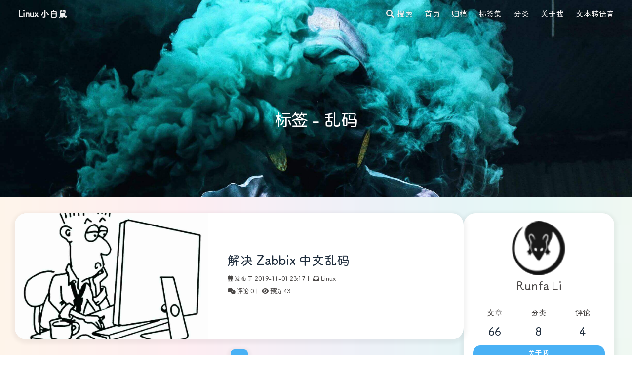

--- FILE ---
content_type: text/html
request_url: https://www.itwordsweb.com/tags/luan-ma
body_size: 10457
content:
<!DOCTYPE html>
<html lang="en" data-theme="light">
<head>
  <title>标签 - 乱码</title>
  <meta charset="UTF-8"/>
  <meta http-equiv="X-UA-Compatible" content="IE=edge"/>
  <meta name="viewport"
        content="width=device-width, user-scalable=no, initial-scale=1.0, shrink-to-fit=no, viewport-fit=cover">
  <meta name="author" content="Linux 小白鼠">
  <meta name="site" content="https://www.itwordsweb.com">
  <meta property="og:keywords" content="halo,linux,blog,k8s,linux小白鼠,开源共享">
  <meta property="og:description" content="关注开源共享">
  <meta property="og:site_name" content="Linux 小白鼠">
  <meta property="og:url" content="https://www.itwordsweb.com">
  <meta property="og:title" content="Linux 小白鼠">
  <meta property="og:locale" content="zh_CN">
  <meta property="og:type" content="website">
  <link rel="apple-touch-icon" sizes="180x180" href="https://img.itwordsweb.net/logo-1.png">
  <link rel="canonical" href="https://www.itwordsweb.com">
  <script id="base-script">
    window.ThemeVersion = "2.0.5";
    const locDataTheme = localStorage.getItem('Butterfly-data-theme');
    if (locDataTheme) {
      document.querySelector('html').setAttribute('data-theme', locDataTheme);
      window.dataTheme = locDataTheme;
    } else {
      window.dataTheme = document.querySelector('html').getAttribute('data-theme');
    }
    document.getElementById('base-script').remove();
  </script>
  <style
    type="text/css"
  >
    html {
      --theme: #49b1f5;
      --body-bg: linear-gradient(90deg, rgba(247, 149, 51, .1) 0, rgba(243, 112, 85, .1) 15%, rgba(239, 78, 123, .1) 30%, rgba(161, 102, 171, .1) 44%, rgba(80, 115, 184, .1) 58%, rgba(16, 152, 173, .1) 72%, rgba(7, 179, 155, .1) 86%, rgba(109, 186, 130, .1) 100%);
      --main-max-width: 1250px;
      --card-border-radius: 24px;
      --card-bg-color: rgba(255, 255, 255, 1);
      --card-box-shadow: 0 3px 8px 6px rgba(7,17,27,0.05);
      --cursor-default: url("https://img.itwordsweb.net/halo/theme-butterfly/assets/plugins/cursor/simple/default.cur"), auto;
      --cursor-pointer: url("https://img.itwordsweb.net/halo/theme-butterfly/assets/plugins/cursor/simple/pointer.cur"), auto;
    }

    html[data-theme=dark] {
      --theme: #ff7242;
      --body-bg: #221f1f;
    }

    img[data-lazy-src]:not(.loaded,.error) {
      filter: blur(50px) brightness(1);
    }
  </style>
  
    <link rel="preload" as="style" onload="this.rel='stylesheet'" href="https://img.itwordsweb.net/halo/theme-butterfly/assets/font/CircularBody.min.css">
  
  <link rel="preload" as="style" onload="this.rel='stylesheet'" href="https://img.itwordsweb.net/halo/theme-butterfly/assets/css/global.min.css?v=2.0.5">
  <link rel="preload" as="style" onload="this.rel='stylesheet'" href="https://img.itwordsweb.net/halo/theme-butterfly/assets/plugins/fontawesome/fontawesome.min.css">
  <link rel="preload" as="style" onload="this.rel='stylesheet'"  href="https://img.itwordsweb.net/halo/theme-butterfly/assets/plugins/animate/animate.min.css">
  
  <style>
    .above {
      --above-background: url(https://img.itwordsweb.net/above.png);
    }
  </style>
  <link rel="stylesheet" href="https://img.itwordsweb.net/halo/theme-butterfly/assets/css/tag.min.css?v=2.0.5">

  <link rel="stylesheet" href="https://img.itwordsweb.net/halo/theme-butterfly/assets/plugins/Qmsg/Qmsg.min.css">
<meta name="keywords" content="halo,linux,blog,k8s,linux小白鼠,开源共享" />
<meta name="description" content="关注开源共享" />
<script type="text/javascript" defer>
  document.addEventListener('DOMContentLoaded', () => {
    const ul = document.querySelector('#hot-posts');
    const lis = Array.from(ul.children);
          
    // 按阅读量降序排序
    lis.sort((a, b) => b.getAttribute('data-visit') - a.getAttribute('data-visit'));
          
    // 清空列表
    ul.innerHTML = '';
          
    // 只保留阅读量最高的前6个列表项
    const top6 = lis.slice(0, 6);
          
    // 将排序后的前6个列表项添加回ul中
    top6.forEach(li => ul.appendChild(li));
  });
</script>
<meta content="Halo 2.12.2" name="generator"/>              <meta name="baidu-site-verification" content="codeva-2dU5TgSVwd" />
              <meta name="msvalidate.01" content="B8BC0CD2F0898056C76F504491F60A23" />
              <meta name="google-site-verification" content="Prk4yiZOjJcAweEkClZBIiQYb8ZMHhZeHbrvcVXe_2g" />
<!-- PluginSearchWidget start -->
<script src="/plugins/PluginSearchWidget/assets/static/search-widget.iife.js" async></script>
<!-- PluginSearchWidget end -->
<link rel="icon" href="https://img.itwordsweb.net/favicon.ico" />
</head>
<body>
<div id="Butterfly" class="tag">
  
  <header class="header relative w-100">
    <nav class="nav flex flex-wrap flex-align-items-center  top-0 absolute z-80 w-100">
      <a class="site-title flex-1" href="/">Linux 小白鼠</a>

      <ul class="menu inline">
        
        <li class="menu-item search">
          <a class="menu-link relative inline-block" href="javascript:SearchWidget.open();">
            <i class="fas fa-search fa-fw"></i>
            <span class="menu-name">搜索</span>
          </a>
        </li>
        <li class="menu-item toggle">
        <span class="menu-link relative inline-block">
          <i class="fas fa-bars fa-fw"></i>
        </span>
        </li>
        

        
          <li class="menu-item menu-pc">
            <a class="menu-link relative inline-block" href="/"
               data-pjax>
              
              <span class="menu-name">首页</span>
            </a>
          </li>

          

        
          <li class="menu-item menu-pc">
            <a class="menu-link relative inline-block" href="https://www.itwordsweb.com/archives"
               target="BLANK" data-pjax>
              
              <span class="menu-name">归档</span>
            </a>
          </li>

          

        
          <li class="menu-item menu-pc">
            <a class="menu-link relative inline-block" href="https://www.itwordsweb.com/tags"
               target="BLANK" data-pjax>
              
              <span class="menu-name">标签集</span>
            </a>
          </li>

          

        
          <li class="menu-item menu-pc">
            <a class="menu-link relative inline-block" href="https://www.itwordsweb.com/categories"
               target="BLANK" data-pjax>
              
              <span class="menu-name">分类</span>
            </a>
          </li>

          

        
          <li class="menu-item menu-pc">
            <a class="menu-link relative inline-block" href="/about"
               target="BLANK" data-pjax>
              
              <span class="menu-name">关于我</span>
            </a>
          </li>

          

        
          <li class="menu-item menu-pc">
            <a class="menu-link relative inline-block" href="/edge-tts"
               target="BLANK" data-pjax>
              
              <span class="menu-name">文本转语音</span>
            </a>
          </li>

          

        
      </ul>
    </nav>

    
    <div class="sidebar fixed top-0">
      <div class="sidebar-avatar text-center overflow-hidden">
        <img class="w-100 h-100"
             src="https://img.itwordsweb.net/logo-1-pdyu.png"
             alt="Runfa Li" onerror="this.src=`https://img.itwordsweb.net/logo-1-pdyu.png`">
      </div>
      <div class="sidebar-data w-100 text-center">
        <a class="item" title="文章" href="/archives">
          <div class="headline">文章</div>
          <div class="num text-overflow">66</div>
        </a>
        <a class="item" href="/categories" title="分类">
          <div class="headline">分类</div>
          <div class="num text-overflow">8</div>
        </a>
        <a class="item" title="评论" href="javascript:">
          <div class="headline">评论</div>
          <div class="num text-overflow">4</div>
        </a>
      </div>
      <hr>
      <ul class="sidebar-menus">
        
          <li class="menu-item">
            <a class="menu-link relative block" href="/"
               data-pjax>
              
              <span class="menu-name">首页</span>
            </a>
          </li>

          

        
          <li class="menu-item">
            <a class="menu-link relative block" href="https://www.itwordsweb.com/archives"
               target="BLANK" data-pjax>
              
              <span class="menu-name">归档</span>
            </a>
          </li>

          

        
          <li class="menu-item">
            <a class="menu-link relative block" href="https://www.itwordsweb.com/tags"
               target="BLANK" data-pjax>
              
              <span class="menu-name">标签集</span>
            </a>
          </li>

          

        
          <li class="menu-item">
            <a class="menu-link relative block" href="https://www.itwordsweb.com/categories"
               target="BLANK" data-pjax>
              
              <span class="menu-name">分类</span>
            </a>
          </li>

          

        
          <li class="menu-item">
            <a class="menu-link relative block" href="/about"
               target="BLANK" data-pjax>
              
              <span class="menu-name">关于我</span>
            </a>
          </li>

          

        
          <li class="menu-item">
            <a class="menu-link relative block" href="/edge-tts"
               target="BLANK" data-pjax>
              
              <span class="menu-name">文本转语音</span>
            </a>
          </li>

          

        
      </ul>
    </div>

    <section
  class="above relative w-100">
  <h1 class="absolute above-public-title font-weight-400 margin-0 left-0 right-0 text-center">标签 - 乱码</h1>
</section>
  </header>

  
  <main class="main flex animated fadeIn margin-0-auto aside-right"
  >
  <section class="container">
    
      <ul class="posts list">
  <li class="item card relative flex flex-align-items-center flex-justify-content-center overflow-hidden">
    <a class="cover overflow-hidden relative"
       href="/archives/zabbix_fonts"
    >
      <img class="w-100 h-100"
           data-lazy-src="https://img.itwordsweb.net/00.png?index=0"
           alt="解决 Zabbix 中文乱码" src="https://img.itwordsweb.net/logo-1-pdyu.png" onerror="this.src=`https://img.itwordsweb.net/logo-1-pdyu.png`">
    </a>

    <div class="info flex-1 flex-align-items-center">
      <a class="info-title text-clamp text-cmp2" href="/archives/zabbix_fonts">解决 Zabbix 中文乱码</a>

      <div class="info-wrap text-overflow ">
        <div class="text-overflow">
          <span class="wp publishTime">
            <i class="far fa-calendar-alt fa-bolt-auto"></i>
            <time>发布于 2019-11-01 23:17</time>
          </span>
          <span class="wp category">
            <span class="fk">|</span>
            <i class="fas fa-inbox"></i>
            <span class="cys">
              
                <a class="lk" href="/categories/Linux">Linux</a>
               <span class="point">•</span>
              
            </span>
          </span>
        </div>

        <div class="text-overflow">
          <span class="wp comment">
              <i class="fa-solid fa-comments"></i>
              <span>评论 0</span>
          </span>
          <span class="wp visit">
              <span class="fk">|</span>
              <i class="fa-solid fa-eye"></i>
              <span>预览 43</span>
          </span>
        </div>
      </div>

      <div class="text text-clamp text-cmp2"></div>
    </div>
  </li>
</ul>
      <div class="pagination text-center">

  

  

  
    <a
      class="page current inline-flex flex-justify-content-center flex-align-items-center"
      href="/tags/luan-ma/page/1">1</a>
  

  
</div>
    

    
  </section>

  <aside class="aside w-25"
>
  <section class="aside-item aside-user card text-center">
    <img class="avatar block margin-0-auto overflow-hidden"
         src="https://img.itwordsweb.net/logo-1-pdyu.png"
         alt="Runfa Li" onerror="this.src=`https://img.itwordsweb.net/logo-1-pdyu.png`">

    <div class="name font-weight-500">Runfa Li</div>

    <div class="desc"></div>

    <div class="data w-100">
      <a class="item" title="文章" href="/archives">
        <div class="headline">文章</div>
        <div class="num text-overflow">66</div>
      </a>
      <a class="item" href="/categories" title="分类">
        <div class="headline">分类</div>
        <div class="num text-overflow">8</div>
      </a>
      <a class="item" title="评论" href="javascript:">
        <div class="headline">评论</div>
        <div class="num text-overflow">4</div>
      </a>
    </div>

    <a class="button btn-effect block text-center" target="_blank" href="https://www.itwordsweb.com/about">关于我</a>

    <div class="icons flex flex-justify-content-center flex-wrap-wrap">
      <a class="" target="_blank"
         href="https://github.com/runfali"><i class="fa-brands fa-github"></i></a><a class="" target="_blank" href="/cdn-cgi/l/email-protection#1f6d6a71797e73765f706a6b73707074317c7072"><i class="fa-solid fa-envelope"></i></a>
    </div>
  </section>

  <!--公告-->
  <section class="aside-item aside-notice card">
    <h1 class="aside-title">
      <i class="fas fa-bullhorn fa-shake"></i>
      <span class="name">公告</span>
    </h1>

    <div class="content">博客已经迁移到 Halo~</div>
  </section>


  <!--分类-->
  <section class="aside-item aside-category card">
    <h1 class="aside-title">
      <i class="fas fa-folder-open"></i>
      <span class="name">分类</span>
    </h1>

    <div class="content">
      
        <a href="/categories/Blockchain"
           title="Blockchain"
           class="link flex relative flex-direction-row"
        >
          <span class="name text-overflow flex-1">Blockchain</span>
          <span class="num text-overflow">1</span>
        </a><a href="/categories/Monitor"
           title="Monitor"
           class="link flex relative flex-direction-row"
        >
          <span class="name text-overflow flex-1">Monitor</span>
          <span class="num text-overflow">6</span>
        </a><a href="/categories/Shell"
           title="Shell"
           class="link flex relative flex-direction-row"
        >
          <span class="name text-overflow flex-1">Shell</span>
          <span class="num text-overflow">4</span>
        </a><a href="/categories/Kubernetes"
           title="Kubernetes"
           class="link flex relative flex-direction-row"
        >
          <span class="name text-overflow flex-1">Kubernetes</span>
          <span class="num text-overflow">5</span>
        </a><a href="/categories/Network"
           title="网络"
           class="link flex relative flex-direction-row"
        >
          <span class="name text-overflow flex-1">网络</span>
          <span class="num text-overflow">16</span>
        </a><a href="/categories/Linux"
           title="Linux"
           class="link flex relative flex-direction-row"
        >
          <span class="name text-overflow flex-1">Linux</span>
          <span class="num text-overflow">54</span>
        </a><a href="/categories/Go_Getting_Started"
           title="GO 入门"
           class="link flex relative flex-direction-row"
        >
          <span class="name text-overflow flex-1">GO 入门</span>
          <span class="num text-overflow">8</span>
        </a><a href="/categories/GO"
           title="GO"
           class="link flex relative flex-direction-row"
        >
          <span class="name text-overflow flex-1">GO</span>
          <span class="num text-overflow">9</span>
        </a>
      

      
    </div>

  </section>


  <!--标签-->
  <section class="aside-item aside-tags card">
    <h1 class="aside-title">
      <i class="fas fa-tags"></i>
      <span class="name">标签</span>
    </h1>

    <div class="content">
      
        <a
          class="link inline-block relative"
          href="/tags/Linux"
          title="Linux"
        >

          <span class="name">Linux</span>
          （<span class="num">54</span>）
        </a><a
          class="link inline-block relative"
          href="/tags/zheng-ze"
          title="正则"
        >

          <span class="name">正则</span>
          （<span class="num">1</span>）
        </a><a
          class="link inline-block relative"
          href="/tags/zheng-ze-biao-da-shi"
          title="正则表达式"
        >

          <span class="name">正则表达式</span>
          （<span class="num">1</span>）
        </a><a
          class="link inline-block relative"
          href="/tags/php"
          title="php"
        >

          <span class="name">php</span>
          （<span class="num">2</span>）
        </a><a
          class="link inline-block relative"
          href="/tags/php7.3"
          title="php7.3"
        >

          <span class="name">php7.3</span>
          （<span class="num">2</span>）
        </a><a
          class="link inline-block relative"
          href="/tags/php7"
          title="php7"
        >

          <span class="name">php7</span>
          （<span class="num">2</span>）
        </a><a
          class="link inline-block relative"
          href="/tags/mysql"
          title="mysql"
        >

          <span class="name">mysql</span>
          （<span class="num">3</span>）
        </a><a
          class="link inline-block relative"
          href="/tags/mysql5.7"
          title="mysql5.7"
        >

          <span class="name">mysql5.7</span>
          （<span class="num">1</span>）
        </a><a
          class="link inline-block relative"
          href="/tags/elkf"
          title="elkf"
        >

          <span class="name">elkf</span>
          （<span class="num">1</span>）
        </a><a
          class="link inline-block relative"
          href="/tags/elk"
          title="elk"
        >

          <span class="name">elk</span>
          （<span class="num">1</span>）
        </a><a
          class="link inline-block relative"
          href="/tags/wu-xian-kong-zhi-qi"
          title="无线控制器"
        >

          <span class="name">无线控制器</span>
          （<span class="num">2</span>）
        </a><a
          class="link inline-block relative"
          href="/tags/ap"
          title="ap"
        >

          <span class="name">ap</span>
          （<span class="num">2</span>）
        </a><a
          class="link inline-block relative"
          href="/tags/ac"
          title="ac"
        >

          <span class="name">ac</span>
          （<span class="num">2</span>）
        </a><a
          class="link inline-block relative"
          href="/tags/wang-luo"
          title="网络"
        >

          <span class="name">网络</span>
          （<span class="num">11</span>）
        </a><a
          class="link inline-block relative"
          href="/tags/docker"
          title="docker"
        >

          <span class="name">docker</span>
          （<span class="num">7</span>）
        </a><a
          class="link inline-block relative"
          href="/tags/yapi"
          title="yapi"
        >

          <span class="name">yapi</span>
          （<span class="num">1</span>）
        </a><a
          class="link inline-block relative"
          href="/tags/innobackupex"
          title="innobackupex"
        >

          <span class="name">innobackupex</span>
          （<span class="num">1</span>）
        </a><a
          class="link inline-block relative"
          href="/tags/mysqlquan-bei"
          title="mysql全备"
        >

          <span class="name">mysql全备</span>
          （<span class="num">1</span>）
        </a><a
          class="link inline-block relative"
          href="/tags/mysqlbei-fen"
          title="mysql备份"
        >

          <span class="name">mysql备份</span>
          （<span class="num">1</span>）
        </a><a
          class="link inline-block relative"
          href="/tags/zabbix"
          title="zabbix"
        >

          <span class="name">zabbix</span>
          （<span class="num">4</span>）
        </a>
      
      
    </div>
  </section>

  <!--广告-->
<!--  <section th:if="${theme.config.aside.enable_advert}" class="aside-item aside-advert card">-->
<!--    <h1 class="aside-title">-->
<!--      <i class="fa-duotone fa-mug-hot"></i>-->
<!--      <span class="name">广告</span>-->
<!--    </h1>-->

<!--    <div class="content">-->
<!-- 111-->
<!--    </div>-->
<!--  </section>-->

  <section class="aside-news-post aside-item card">
    <h1 class="aside-title">
      <i class="fas fa-history"></i>
      <span class="name">热门文章</span>
    </h1>
    <ul id="hot-posts" class="content">
      <li class="item flex flex-align-items-center" data-visit="154">
        <a href="/archives/Node_Monitor" class="cover overflow-hidden">
          <img class="block w-100 h-100"
               src="https://img.itwordsweb.net/logo-1-pdyu.png"
               data-lazy-src="https://img.itwordsweb.net/00.png?index=null"
               alt="监控 K8S 节点内存使用" onerror="this.src=`https://img.itwordsweb.net/logo-1-pdyu.png`">
        </a>
        <div class="desc flex-1">
          <a href="/archives/Node_Monitor" class="title text-link text-clamp">监控 K8S 节点内存使用</a>
          <time class="block"
                datetime="2024-11-04T06:09:00Z">2024-11-04 14:09</time>
        </div>
      </li>
      <li class="item flex flex-align-items-center" data-visit="142">
        <a href="/archives/tekton" class="cover overflow-hidden">
          <img class="block w-100 h-100"
               src="https://img.itwordsweb.net/logo-1-pdyu.png"
               data-lazy-src="https://img.itwordsweb.net/00.png?index=null"
               alt="基于 Kubernetes 1.17.16 搭建 Tekton 动态构建环境" onerror="this.src=`https://img.itwordsweb.net/logo-1-pdyu.png`">
        </a>
        <div class="desc flex-1">
          <a href="/archives/tekton" class="title text-link text-clamp">基于 Kubernetes 1.17.16 搭建 Tekton 动态构建环境</a>
          <time class="block"
                datetime="2024-10-14T02:41:00Z">2024-10-14 10:41</time>
        </div>
      </li>
      <li class="item flex flex-align-items-center" data-visit="1780">
        <a href="/archives/openvpn" class="cover overflow-hidden">
          <img class="block w-100 h-100"
               src="https://img.itwordsweb.net/logo-1-pdyu.png"
               data-lazy-src="https://img.itwordsweb.net/00.png?index=null"
               alt="如何部署 OpenVPN：一步一步的指南" onerror="this.src=`https://img.itwordsweb.net/logo-1-pdyu.png`">
        </a>
        <div class="desc flex-1">
          <a href="/archives/openvpn" class="title text-link text-clamp">如何部署 OpenVPN：一步一步的指南</a>
          <time class="block"
                datetime="2023-12-28T08:42:00Z">2023-12-28 16:42</time>
        </div>
      </li>
      <li class="item flex flex-align-items-center" data-visit="273">
        <a href="/archives/k8s_deploy_1.17.16" class="cover overflow-hidden">
          <img class="block w-100 h-100"
               src="https://img.itwordsweb.net/logo-1-pdyu.png"
               data-lazy-src="https://img.itwordsweb.com/note/202303031734838.png "
               alt="二进制部署 K8S 集群(1.17.16)" onerror="this.src=`https://img.itwordsweb.net/logo-1-pdyu.png`">
        </a>
        <div class="desc flex-1">
          <a href="/archives/k8s_deploy_1.17.16" class="title text-link text-clamp">二进制部署 K8S 集群(1.17.16)</a>
          <time class="block"
                datetime="2023-11-06T09:33:00Z">2023-11-06 17:33</time>
        </div>
      </li>
      <li class="item flex flex-align-items-center" data-visit="249">
        <a href="/archives/jenkins-slave" class="cover overflow-hidden">
          <img class="block w-100 h-100"
               src="https://img.itwordsweb.net/logo-1-pdyu.png"
               data-lazy-src="https://img.itwordsweb.net/00.png?index=null"
               alt="基于 Kubernetes 1.17.16 搭建 Jenkins 2.253 动态构建环境" onerror="this.src=`https://img.itwordsweb.net/logo-1-pdyu.png`">
        </a>
        <div class="desc flex-1">
          <a href="/archives/jenkins-slave" class="title text-link text-clamp">基于 Kubernetes 1.17.16 搭建 Jenkins 2.253 动态构建环境</a>
          <time class="block"
                datetime="2023-08-22T06:08:00Z">2023-08-22 14:08</time>
        </div>
      </li>
      <li class="item flex flex-align-items-center" data-visit="193">
        <a href="/archives/Rabbitmq_3.8" class="cover overflow-hidden">
          <img class="block w-100 h-100"
               src="https://img.itwordsweb.net/logo-1-pdyu.png"
               data-lazy-src="https://img.itwordsweb.net/00.png?index=null"
               alt="二进制部署 Rabbitmq 3.8" onerror="this.src=`https://img.itwordsweb.net/logo-1-pdyu.png`">
        </a>
        <div class="desc flex-1">
          <a href="/archives/Rabbitmq_3.8" class="title text-link text-clamp">二进制部署 Rabbitmq 3.8</a>
          <time class="block"
                datetime="2024-07-02T07:05:00Z">2024-07-02 15:05</time>
        </div>
      </li>
      <li class="item flex flex-align-items-center" data-visit="2126">
        <a href="/archives/PowerDNS" class="cover overflow-hidden">
          <img class="block w-100 h-100"
               src="https://img.itwordsweb.net/logo-1-pdyu.png"
               data-lazy-src="https://img.itwordsweb.net/powerdns.png "
               alt="PowerDNS 部署与使用" onerror="this.src=`https://img.itwordsweb.net/logo-1-pdyu.png`">
        </a>
        <div class="desc flex-1">
          <a href="/archives/PowerDNS" class="title text-link text-clamp">PowerDNS 部署与使用</a>
          <time class="block"
                datetime="2023-10-18T06:44:00Z">2023-10-18 14:44</time>
        </div>
      </li>
      <li class="item flex flex-align-items-center" data-visit="384">
        <a href="/archives/ban_ip_iptables" class="cover overflow-hidden">
          <img class="block w-100 h-100"
               src="https://img.itwordsweb.net/logo-1-pdyu.png"
               data-lazy-src="https://img.itwordsweb.net/00.png?index=null"
               alt="自动封禁恶意 IP 的 Nginx 日志监控脚本(iptables 版本)" onerror="this.src=`https://img.itwordsweb.net/logo-1-pdyu.png`">
        </a>
        <div class="desc flex-1">
          <a href="/archives/ban_ip_iptables" class="title text-link text-clamp">自动封禁恶意 IP 的 Nginx 日志监控脚本(iptables 版本)</a>
          <time class="block"
                datetime="2023-07-13T02:09:00Z">2023-07-13 10:09</time>
        </div>
      </li>
      <li class="item flex flex-align-items-center" data-visit="109">
        <a href="/archives/raid" class="cover overflow-hidden">
          <img class="block w-100 h-100"
               src="https://img.itwordsweb.net/logo-1-pdyu.png"
               data-lazy-src="https://img.itwordsweb.net/note/202301311003222.png "
               alt="RAID 知识点" onerror="this.src=`https://img.itwordsweb.net/logo-1-pdyu.png`">
        </a>
        <div class="desc flex-1">
          <a href="/archives/raid" class="title text-link text-clamp">RAID 知识点</a>
          <time class="block"
                datetime="2023-02-02T03:28:00Z">2023-02-02 11:28</time>
        </div>
      </li>
      <li class="item flex flex-align-items-center" data-visit="870">
        <a href="/archives/wireguard" class="cover overflow-hidden">
          <img class="block w-100 h-100"
               src="https://img.itwordsweb.net/logo-1-pdyu.png"
               data-lazy-src="https://img.itwordsweb.net/00.png?index=null"
               alt="WireGuard 部署与使用" onerror="this.src=`https://img.itwordsweb.net/logo-1-pdyu.png`">
        </a>
        <div class="desc flex-1">
          <a href="/archives/wireguard" class="title text-link text-clamp">WireGuard 部署与使用</a>
          <time class="block"
                datetime="2023-01-13T10:17:00Z">2023-01-13 18:17</time>
        </div>
      </li>
      <li class="item flex flex-align-items-center" data-visit="81">
        <a href="/archives/go_error_treatment_and_test" class="cover overflow-hidden">
          <img class="block w-100 h-100"
               src="https://img.itwordsweb.net/logo-1-pdyu.png"
               data-lazy-src="https://img.itwordsweb.net/00.png?index=null"
               alt="08.错误处理与单元测试" onerror="this.src=`https://img.itwordsweb.net/logo-1-pdyu.png`">
        </a>
        <div class="desc flex-1">
          <a href="/archives/go_error_treatment_and_test" class="title text-link text-clamp">08.错误处理与单元测试</a>
          <time class="block"
                datetime="2022-11-08T08:57:00Z">2022-11-08 16:57</time>
        </div>
      </li>
      <li class="item flex flex-align-items-center" data-visit="108">
        <a href="/archives/go_package_module" class="cover overflow-hidden">
          <img class="block w-100 h-100"
               src="https://img.itwordsweb.net/logo-1-pdyu.png"
               data-lazy-src="https://img.itwordsweb.net/00.png?index=null"
               alt="07.包管理和模块" onerror="this.src=`https://img.itwordsweb.net/logo-1-pdyu.png`">
        </a>
        <div class="desc flex-1">
          <a href="/archives/go_package_module" class="title text-link text-clamp">07.包管理和模块</a>
          <time class="block"
                datetime="2022-11-08T08:56:00Z">2022-11-08 16:56</time>
        </div>
      </li>
      <li class="item flex flex-align-items-center" data-visit="102">
        <a href="/archives/go_concurrent_programming" class="cover overflow-hidden">
          <img class="block w-100 h-100"
               src="https://img.itwordsweb.net/logo-1-pdyu.png"
               data-lazy-src="https://img.itwordsweb.net/00.png?index=null"
               alt="06.并发编程" onerror="this.src=`https://img.itwordsweb.net/logo-1-pdyu.png`">
        </a>
        <div class="desc flex-1">
          <a href="/archives/go_concurrent_programming" class="title text-link text-clamp">06.并发编程</a>
          <time class="block"
                datetime="2022-11-08T08:55:00Z">2022-11-08 16:55</time>
        </div>
      </li>
      <li class="item flex flex-align-items-center" data-visit="122">
        <a href="/archives/go_interface_method" class="cover overflow-hidden">
          <img class="block w-100 h-100"
               src="https://img.itwordsweb.net/logo-1-pdyu.png"
               data-lazy-src="https://img.itwordsweb.net/00.png?index=null"
               alt="05.接口和方法" onerror="this.src=`https://img.itwordsweb.net/logo-1-pdyu.png`">
        </a>
        <div class="desc flex-1">
          <a href="/archives/go_interface_method" class="title text-link text-clamp">05.接口和方法</a>
          <time class="block"
                datetime="2022-11-08T08:53:00Z">2022-11-08 16:53</time>
        </div>
      </li>
      <li class="item flex flex-align-items-center" data-visit="47">
        <a href="/archives/go_function_advance" class="cover overflow-hidden">
          <img class="block w-100 h-100"
               src="https://img.itwordsweb.net/logo-1-pdyu.png"
               data-lazy-src="https://img.itwordsweb.net/00.png?index=null"
               alt="04.函数进阶" onerror="this.src=`https://img.itwordsweb.net/logo-1-pdyu.png`">
        </a>
        <div class="desc flex-1">
          <a href="/archives/go_function_advance" class="title text-link text-clamp">04.函数进阶</a>
          <time class="block"
                datetime="2022-11-08T08:52:00Z">2022-11-08 16:52</time>
        </div>
      </li>
      <li class="item flex flex-align-items-center" data-visit="180">
        <a href="/archives/go_data_structure" class="cover overflow-hidden">
          <img class="block w-100 h-100"
               src="https://img.itwordsweb.net/logo-1-pdyu.png"
               data-lazy-src="https://img.itwordsweb.net/00.png?index=null"
               alt="03.数据结构" onerror="this.src=`https://img.itwordsweb.net/logo-1-pdyu.png`">
        </a>
        <div class="desc flex-1">
          <a href="/archives/go_data_structure" class="title text-link text-clamp">03.数据结构</a>
          <time class="block"
                datetime="2022-11-08T08:49:00Z">2022-11-08 16:49</time>
        </div>
      </li>
      <li class="item flex flex-align-items-center" data-visit="55">
        <a href="/archives/go_control_structure" class="cover overflow-hidden">
          <img class="block w-100 h-100"
               src="https://img.itwordsweb.net/logo-1-pdyu.png"
               data-lazy-src="https://img.itwordsweb.net/00.png?index=null"
               alt="02.控制结构" onerror="this.src=`https://img.itwordsweb.net/logo-1-pdyu.png`">
        </a>
        <div class="desc flex-1">
          <a href="/archives/go_control_structure" class="title text-link text-clamp">02.控制结构</a>
          <time class="block"
                datetime="2022-11-08T08:47:00Z">2022-11-08 16:47</time>
        </div>
      </li>
      <li class="item flex flex-align-items-center" data-visit="111">
        <a href="/archives/go_base" class="cover overflow-hidden">
          <img class="block w-100 h-100"
               src="https://img.itwordsweb.net/logo-1-pdyu.png"
               data-lazy-src="https://img.itwordsweb.net/00.png?index=null"
               alt="01.Go语言基础" onerror="this.src=`https://img.itwordsweb.net/logo-1-pdyu.png`">
        </a>
        <div class="desc flex-1">
          <a href="/archives/go_base" class="title text-link text-clamp">01.Go语言基础</a>
          <time class="block"
                datetime="2022-11-08T08:44:00Z">2022-11-08 16:44</time>
        </div>
      </li>
      <li class="item flex flex-align-items-center" data-visit="276">
        <a href="/archives/CICD" class="cover overflow-hidden">
          <img class="block w-100 h-100"
               src="https://img.itwordsweb.net/logo-1-pdyu.png"
               data-lazy-src="https://img.itwordsweb.net/www_itwordsweb_com/usr/uploads/2022/08/2821043982.png "
               alt="Jenkins CI/CD (基于 Docker)" onerror="this.src=`https://img.itwordsweb.net/logo-1-pdyu.png`">
        </a>
        <div class="desc flex-1">
          <a href="/archives/CICD" class="title text-link text-clamp">Jenkins CI/CD (基于 Docker)</a>
          <time class="block"
                datetime="2022-08-02T04:09:00Z">2022-08-02 12:09</time>
        </div>
      </li>
      <li class="item flex flex-align-items-center" data-visit="314">
        <a href="/archives/Docker_monitor" class="cover overflow-hidden">
          <img class="block w-100 h-100"
               src="https://img.itwordsweb.net/logo-1-pdyu.png"
               data-lazy-src="https://img.itwordsweb.net/www_itwordsweb_com/usr/uploads/2022/07/2778128727.png "
               alt="cAdvisor+Prometheus+Grafana 监控容器服务" onerror="this.src=`https://img.itwordsweb.net/logo-1-pdyu.png`">
        </a>
        <div class="desc flex-1">
          <a href="/archives/Docker_monitor" class="title text-link text-clamp">cAdvisor+Prometheus+Grafana 监控容器服务</a>
          <time class="block"
                datetime="2022-07-23T12:53:00Z">2022-07-23 20:53</time>
        </div>
      </li>
      <li class="item flex flex-align-items-center" data-visit="603">
        <a href="/archives/LND" class="cover overflow-hidden">
          <img class="block w-100 h-100"
               src="https://img.itwordsweb.net/logo-1-pdyu.png"
               data-lazy-src="https://img.itwordsweb.net/www_itwordsweb_com/lnd.png "
               alt="闪电网络部署指南" onerror="this.src=`https://img.itwordsweb.net/logo-1-pdyu.png`">
        </a>
        <div class="desc flex-1">
          <a href="/archives/LND" class="title text-link text-clamp">闪电网络部署指南</a>
          <time class="block"
                datetime="2022-05-14T06:23:00Z">2022-05-14 14:23</time>
        </div>
      </li>
      <li class="item flex flex-align-items-center" data-visit="192">
        <a href="/archives/k8s_project" class="cover overflow-hidden">
          <img class="block w-100 h-100"
               src="https://img.itwordsweb.net/logo-1-pdyu.png"
               data-lazy-src="https://img.itwordsweb.net/www_itwordsweb_com/usr/uploads/2022/08/3924887757.png "
               alt="Kubeadm 部署 K8S 集群" onerror="this.src=`https://img.itwordsweb.net/logo-1-pdyu.png`">
        </a>
        <div class="desc flex-1">
          <a href="/archives/k8s_project" class="title text-link text-clamp">Kubeadm 部署 K8S 集群</a>
          <time class="block"
                datetime="2022-05-10T03:13:00Z">2022-05-10 11:13</time>
        </div>
      </li>
      <li class="item flex flex-align-items-center" data-visit="860">
        <a href="/archives/v2ray_3" class="cover overflow-hidden">
          <img class="block w-100 h-100"
               src="https://img.itwordsweb.net/logo-1-pdyu.png"
               data-lazy-src="https://img.itwordsweb.net/halo/img/uploads/2019/12/1160110778.png "
               alt="v2ray 梯子实现公司局域网全局自动匹配实现梯子" onerror="this.src=`https://img.itwordsweb.net/logo-1-pdyu.png`">
        </a>
        <div class="desc flex-1">
          <a href="/archives/v2ray_3" class="title text-link text-clamp">v2ray 梯子实现公司局域网全局自动匹配实现梯子</a>
          <time class="block"
                datetime="2020-10-24T09:43:00Z">2020-10-24 17:43</time>
        </div>
      </li>
      <li class="item flex flex-align-items-center" data-visit="130">
        <a href="/archives/docker_jenkins_ansible_02" class="cover overflow-hidden">
          <img class="block w-100 h-100"
               src="https://img.itwordsweb.net/logo-1-pdyu.png"
               data-lazy-src="https://img.itwordsweb.net/www_itwordsweb_com/usr/uploads/2020/09/926209631.png "
               alt="docker_jenkins_ansible 部署 java 服务 02" onerror="this.src=`https://img.itwordsweb.net/logo-1-pdyu.png`">
        </a>
        <div class="desc flex-1">
          <a href="/archives/docker_jenkins_ansible_02" class="title text-link text-clamp">docker_jenkins_ansible 部署 java 服务 02</a>
          <time class="block"
                datetime="2020-09-10T08:52:00Z">2020-09-10 16:52</time>
        </div>
      </li>
      <li class="item flex flex-align-items-center" data-visit="69">
        <a href="/archives/docker_jenkins_ansible_01" class="cover overflow-hidden">
          <img class="block w-100 h-100"
               src="https://img.itwordsweb.net/logo-1-pdyu.png"
               data-lazy-src="https://img.itwordsweb.net/www_itwordsweb_com/usr/uploads/2020/09/1858804670.png "
               alt="docker_jenkins_ansible 部署 java 服务 01" onerror="this.src=`https://img.itwordsweb.net/logo-1-pdyu.png`">
        </a>
        <div class="desc flex-1">
          <a href="/archives/docker_jenkins_ansible_01" class="title text-link text-clamp">docker_jenkins_ansible 部署 java 服务 01</a>
          <time class="block"
                datetime="2020-09-10T06:13:00Z">2020-09-10 14:13</time>
        </div>
      </li>
      <li class="item flex flex-align-items-center" data-visit="107">
        <a href="/archives/alertmanager_wxwork" class="cover overflow-hidden">
          <img class="block w-100 h-100"
               src="https://img.itwordsweb.net/logo-1-pdyu.png"
               data-lazy-src="https://img.itwordsweb.net/www_itwordsweb_com/usr/uploads/2020/08/2232628951.png "
               alt="Alertmanager 企业微信告警配置" onerror="this.src=`https://img.itwordsweb.net/logo-1-pdyu.png`">
        </a>
        <div class="desc flex-1">
          <a href="/archives/alertmanager_wxwork" class="title text-link text-clamp">Alertmanager 企业微信告警配置</a>
          <time class="block"
                datetime="2020-08-28T14:56:00Z">2020-08-28 22:56</time>
        </div>
      </li>
      <li class="item flex flex-align-items-center" data-visit="89">
        <a href="/archives/github_gitlab_sync" class="cover overflow-hidden">
          <img class="block w-100 h-100"
               src="https://img.itwordsweb.net/logo-1-pdyu.png"
               data-lazy-src="https://img.itwordsweb.net/00.png?index=null"
               alt="github 与公司内网 gitlab 同步" onerror="this.src=`https://img.itwordsweb.net/logo-1-pdyu.png`">
        </a>
        <div class="desc flex-1">
          <a href="/archives/github_gitlab_sync" class="title text-link text-clamp">github 与公司内网 gitlab 同步</a>
          <time class="block"
                datetime="2020-08-26T10:54:00Z">2020-08-26 18:54</time>
        </div>
      </li>
      <li class="item flex flex-align-items-center" data-visit="86">
        <a href="/archives/prometheus_grafana_alarm" class="cover overflow-hidden">
          <img class="block w-100 h-100"
               src="https://img.itwordsweb.net/logo-1-pdyu.png"
               data-lazy-src="https://img.itwordsweb.net/www_itwordsweb_com/usr/uploads/2020/08/3352884773.png "
               alt="Prometheus+Grafana 实现告警功能" onerror="this.src=`https://img.itwordsweb.net/logo-1-pdyu.png`">
        </a>
        <div class="desc flex-1">
          <a href="/archives/prometheus_grafana_alarm" class="title text-link text-clamp">Prometheus+Grafana 实现告警功能</a>
          <time class="block"
                datetime="2020-08-12T03:23:00Z">2020-08-12 11:23</time>
        </div>
      </li>
      <li class="item flex flex-align-items-center" data-visit="69">
        <a href="/archives/prometheus_grafana_services" class="cover overflow-hidden">
          <img class="block w-100 h-100"
               src="https://img.itwordsweb.net/logo-1-pdyu.png"
               data-lazy-src="https://img.itwordsweb.net/www_itwordsweb_com/usr/uploads/2020/08/2700691855.png "
               alt="Prometheus+Grafana 监控服务器服务状态信息" onerror="this.src=`https://img.itwordsweb.net/logo-1-pdyu.png`">
        </a>
        <div class="desc flex-1">
          <a href="/archives/prometheus_grafana_services" class="title text-link text-clamp">Prometheus+Grafana 监控服务器服务状态信息</a>
          <time class="block"
                datetime="2020-08-07T06:08:00Z">2020-08-07 14:08</time>
        </div>
      </li>
      <li class="item flex flex-align-items-center" data-visit="203">
        <a href="/archives/prometheus_grafana" class="cover overflow-hidden">
          <img class="block w-100 h-100"
               src="https://img.itwordsweb.net/logo-1-pdyu.png"
               data-lazy-src="https://img.itwordsweb.net/www_itwordsweb_com/usr/uploads/2020/08/351233178.png "
               alt="Prometheus+Grafana 监控服务器基础状态信息" onerror="this.src=`https://img.itwordsweb.net/logo-1-pdyu.png`">
        </a>
        <div class="desc flex-1">
          <a href="/archives/prometheus_grafana" class="title text-link text-clamp">Prometheus+Grafana 监控服务器基础状态信息</a>
          <time class="block"
                datetime="2020-08-04T08:25:00Z">2020-08-04 16:25</time>
        </div>
      </li>
      <li class="item flex flex-align-items-center" data-visit="243">
        <a href="/archives/v2ray_2" class="cover overflow-hidden">
          <img class="block w-100 h-100"
               src="https://img.itwordsweb.net/logo-1-pdyu.png"
               data-lazy-src="https://img.itwordsweb.net/www_itwordsweb_net/usr/uploads/2023/07/932774938.png "
               alt="SS 最佳的替代品，从 0 开始部署 v2ray 梯子（2）" onerror="this.src=`https://img.itwordsweb.net/logo-1-pdyu.png`">
        </a>
        <div class="desc flex-1">
          <a href="/archives/v2ray_2" class="title text-link text-clamp">SS 最佳的替代品，从 0 开始部署 v2ray 梯子（2）</a>
          <time class="block"
                datetime="2020-07-25T02:33:00Z">2020-07-25 10:33</time>
        </div>
      </li>
      <li class="item flex flex-align-items-center" data-visit="307">
        <a href="/archives/v2ray_1" class="cover overflow-hidden">
          <img class="block w-100 h-100"
               src="https://img.itwordsweb.net/logo-1-pdyu.png"
               data-lazy-src="https://img.itwordsweb.net/www_itwordsweb_net/usr/uploads/2023/07/932774938.png "
               alt="SS 最佳的替代品，从 0 开始部署 v2ray 梯子（1）" onerror="this.src=`https://img.itwordsweb.net/logo-1-pdyu.png`">
        </a>
        <div class="desc flex-1">
          <a href="/archives/v2ray_1" class="title text-link text-clamp">SS 最佳的替代品，从 0 开始部署 v2ray 梯子（1）</a>
          <time class="block"
                datetime="2020-07-19T14:54:00Z">2020-07-19 22:54</time>
        </div>
      </li>
      <li class="item flex flex-align-items-center" data-visit="36">
        <a href="/archives/shell_99" class="cover overflow-hidden">
          <img class="block w-100 h-100"
               src="https://img.itwordsweb.net/logo-1-pdyu.png"
               data-lazy-src="https://img.itwordsweb.net/00.png?index=null"
               alt="使用 shell 打印 99 乘法表" onerror="this.src=`https://img.itwordsweb.net/logo-1-pdyu.png`">
        </a>
        <div class="desc flex-1">
          <a href="/archives/shell_99" class="title text-link text-clamp">使用 shell 打印 99 乘法表</a>
          <time class="block"
                datetime="2020-05-24T08:51:00Z">2020-05-24 16:51</time>
        </div>
      </li>
      <li class="item flex flex-align-items-center" data-visit="173">
        <a href="/archives/cisco_config" class="cover overflow-hidden">
          <img class="block w-100 h-100"
               src="https://img.itwordsweb.net/logo-1-pdyu.png"
               data-lazy-src="https://img.itwordsweb.net/www_itwordsweb_com/usr/uploads/2020/04/338078189.png "
               alt="思科设备相关配置" onerror="this.src=`https://img.itwordsweb.net/logo-1-pdyu.png`">
        </a>
        <div class="desc flex-1">
          <a href="/archives/cisco_config" class="title text-link text-clamp">思科设备相关配置</a>
          <time class="block"
                datetime="2020-04-24T10:08:00Z">2020-04-24 18:08</time>
        </div>
      </li>
      <li class="item flex flex-align-items-center" data-visit="68">
        <a href="/archives/macOS-Mojave" class="cover overflow-hidden">
          <img class="block w-100 h-100"
               src="https://img.itwordsweb.net/logo-1-pdyu.png"
               data-lazy-src="https://img.itwordsweb.net/halo/img/uploads/2020/03/2663337116.jpg "
               alt="如何使用 U盘 重装 MacBook(macOS Mojave 系统)" onerror="this.src=`https://img.itwordsweb.net/logo-1-pdyu.png`">
        </a>
        <div class="desc flex-1">
          <a href="/archives/macOS-Mojave" class="title text-link text-clamp">如何使用 U盘 重装 MacBook(macOS Mojave 系统)</a>
          <time class="block"
                datetime="2020-03-10T07:58:00Z">2020-03-10 15:58</time>
        </div>
      </li>
      <li class="item flex flex-align-items-center" data-visit="760">
        <a href="/archives/nas_nps" class="cover overflow-hidden">
          <img class="block w-100 h-100"
               src="https://img.itwordsweb.net/logo-1-pdyu.png"
               data-lazy-src="https://img.itwordsweb.net/note/20231020165534.png "
               alt="黑群晖利用 NPS 做内网穿透" onerror="this.src=`https://img.itwordsweb.net/logo-1-pdyu.png`">
        </a>
        <div class="desc flex-1">
          <a href="/archives/nas_nps" class="title text-link text-clamp">黑群晖利用 NPS 做内网穿透</a>
          <time class="block"
                datetime="2019-11-08T15:53:00Z">2019-11-08 23:53</time>
        </div>
      </li>
      <li class="item flex flex-align-items-center" data-visit="43">
        <a href="/archives/zabbix_fonts" class="cover overflow-hidden">
          <img class="block w-100 h-100"
               src="https://img.itwordsweb.net/logo-1-pdyu.png"
               data-lazy-src="https://img.itwordsweb.net/00.png?index=null"
               alt="解决 Zabbix 中文乱码" onerror="this.src=`https://img.itwordsweb.net/logo-1-pdyu.png`">
        </a>
        <div class="desc flex-1">
          <a href="/archives/zabbix_fonts" class="title text-link text-clamp">解决 Zabbix 中文乱码</a>
          <time class="block"
                datetime="2019-11-01T15:17:00Z">2019-11-01 23:17</time>
        </div>
      </li>
      <li class="item flex flex-align-items-center" data-visit="196">
        <a href="/archives/disk_esxi" class="cover overflow-hidden">
          <img class="block w-100 h-100"
               src="https://img.itwordsweb.net/logo-1-pdyu.png"
               data-lazy-src="https://img.itwordsweb.net/00.png?index=null"
               alt="Esxi 虚拟机 Centos 磁盘空间扩展/扩容" onerror="this.src=`https://img.itwordsweb.net/logo-1-pdyu.png`">
        </a>
        <div class="desc flex-1">
          <a href="/archives/disk_esxi" class="title text-link text-clamp">Esxi 虚拟机 Centos 磁盘空间扩展/扩容</a>
          <time class="block"
                datetime="2019-10-28T10:28:00Z">2019-10-28 18:28</time>
        </div>
      </li>
      <li class="item flex flex-align-items-center" data-visit="142">
        <a href="/archives/centos7" class="cover overflow-hidden">
          <img class="block w-100 h-100"
               src="https://img.itwordsweb.net/logo-1-pdyu.png"
               data-lazy-src="https://img.itwordsweb.net/00.png?index=null"
               alt="Centos7 安装完初始化" onerror="this.src=`https://img.itwordsweb.net/logo-1-pdyu.png`">
        </a>
        <div class="desc flex-1">
          <a href="/archives/centos7" class="title text-link text-clamp">Centos7 安装完初始化</a>
          <time class="block"
                datetime="2019-09-06T16:31:00Z">2019-09-07 00:31</time>
        </div>
      </li>
      <li class="item flex flex-align-items-center" data-visit="105">
        <a href="/archives/history" class="cover overflow-hidden">
          <img class="block w-100 h-100"
               src="https://img.itwordsweb.net/logo-1-pdyu.png"
               data-lazy-src="https://img.itwordsweb.net/00.png?index=null"
               alt="记录登录用户 history" onerror="this.src=`https://img.itwordsweb.net/logo-1-pdyu.png`">
        </a>
        <div class="desc flex-1">
          <a href="/archives/history" class="title text-link text-clamp">记录登录用户 history</a>
          <time class="block"
                datetime="2019-09-02T11:56:00Z">2019-09-02 19:56</time>
        </div>
      </li>
      <li class="item flex flex-align-items-center" data-visit="294">
        <a href="/archives/ddns" class="cover overflow-hidden">
          <img class="block w-100 h-100"
               src="https://img.itwordsweb.net/logo-1-pdyu.png"
               data-lazy-src="https://img.itwordsweb.net/00.png?index=null"
               alt="自建动态域名解析(DDNS)" onerror="this.src=`https://img.itwordsweb.net/logo-1-pdyu.png`">
        </a>
        <div class="desc flex-1">
          <a href="/archives/ddns" class="title text-link text-clamp">自建动态域名解析(DDNS)</a>
          <time class="block"
                datetime="2019-08-28T18:28:00Z">2019-08-29 02:28</time>
        </div>
      </li>
      <li class="item flex flex-align-items-center" data-visit="383">
        <a href="/archives/IPsec" class="cover overflow-hidden">
          <img class="block w-100 h-100"
               src="https://img.itwordsweb.net/logo-1-pdyu.png"
               data-lazy-src="https://img.itwordsweb.net/note/20231019171846.png "
               alt="部署 IPsec VPN 服务器" onerror="this.src=`https://img.itwordsweb.net/logo-1-pdyu.png`">
        </a>
        <div class="desc flex-1">
          <a href="/archives/IPsec" class="title text-link text-clamp">部署 IPsec VPN 服务器</a>
          <time class="block"
                datetime="2019-08-13T11:40:00Z">2019-08-13 19:40</time>
        </div>
      </li>
      <li class="item flex flex-align-items-center" data-visit="221">
        <a href="/archives/docker_private" class="cover overflow-hidden">
          <img class="block w-100 h-100"
               src="https://img.itwordsweb.net/logo-1-pdyu.png"
               data-lazy-src="https://img.itwordsweb.net/note/20231019153920.png "
               alt="使用 harbor 搭建企业内部私有 Docker 镜像仓库" onerror="this.src=`https://img.itwordsweb.net/logo-1-pdyu.png`">
        </a>
        <div class="desc flex-1">
          <a href="/archives/docker_private" class="title text-link text-clamp">使用 harbor 搭建企业内部私有 Docker 镜像仓库</a>
          <time class="block"
                datetime="2019-07-20T10:23:00Z">2019-07-20 18:23</time>
        </div>
      </li>
      <li class="item flex flex-align-items-center" data-visit="217">
        <a href="/archives/auto_03" class="cover overflow-hidden">
          <img class="block w-100 h-100"
               src="https://img.itwordsweb.net/logo-1-pdyu.png"
               data-lazy-src="https://img.itwordsweb.net/00.png?index=null"
               alt="使用 ansible+jenkins+gitlab 实现自动化发布和手动回滚前端项目 03" onerror="this.src=`https://img.itwordsweb.net/logo-1-pdyu.png`">
        </a>
        <div class="desc flex-1">
          <a href="/archives/auto_03" class="title text-link text-clamp">使用 ansible+jenkins+gitlab 实现自动化发布和手动回滚前端项目 03</a>
          <time class="block"
                datetime="2019-07-12T07:29:00Z">2019-07-12 15:29</time>
        </div>
      </li>
      <li class="item flex flex-align-items-center" data-visit="191">
        <a href="/archives/auto_02" class="cover overflow-hidden">
          <img class="block w-100 h-100"
               src="https://img.itwordsweb.net/logo-1-pdyu.png"
               data-lazy-src="https://img.itwordsweb.net/00.png?index=null"
               alt="使用 ansible+jenkins+gitlab 实现自动化发布和手动回滚前端项目 02" onerror="this.src=`https://img.itwordsweb.net/logo-1-pdyu.png`">
        </a>
        <div class="desc flex-1">
          <a href="/archives/auto_02" class="title text-link text-clamp">使用 ansible+jenkins+gitlab 实现自动化发布和手动回滚前端项目 02</a>
          <time class="block"
                datetime="2019-07-10T10:16:00Z">2019-07-10 18:16</time>
        </div>
      </li>
      <li class="item flex flex-align-items-center" data-visit="222">
        <a href="/archives/graylog_02" class="cover overflow-hidden">
          <img class="block w-100 h-100"
               src="https://img.itwordsweb.net/logo-1-pdyu.png"
               data-lazy-src="https://img.itwordsweb.net/halo/img/uploads/2019/07/3276351831.png "
               alt="Centos7 Docker 安装 Graylog" onerror="this.src=`https://img.itwordsweb.net/logo-1-pdyu.png`">
        </a>
        <div class="desc flex-1">
          <a href="/archives/graylog_02" class="title text-link text-clamp">Centos7 Docker 安装 Graylog</a>
          <time class="block"
                datetime="2019-07-06T04:08:00Z">2019-07-06 12:08</time>
        </div>
      </li>
      <li class="item flex flex-align-items-center" data-visit="138">
        <a href="/archives/graylog_01" class="cover overflow-hidden">
          <img class="block w-100 h-100"
               src="https://img.itwordsweb.net/logo-1-pdyu.png"
               data-lazy-src="https://img.itwordsweb.net/halo/img/uploads/2019/07/1592716467.png "
               alt="Centos7 YUM 安装 Graylog" onerror="this.src=`https://img.itwordsweb.net/logo-1-pdyu.png`">
        </a>
        <div class="desc flex-1">
          <a href="/archives/graylog_01" class="title text-link text-clamp">Centos7 YUM 安装 Graylog</a>
          <time class="block"
                datetime="2019-07-02T00:42:00Z">2019-07-02 08:42</time>
        </div>
      </li>
      <li class="item flex flex-align-items-center" data-visit="261">
        <a href="/archives/auto_01" class="cover overflow-hidden">
          <img class="block w-100 h-100"
               src="https://img.itwordsweb.net/logo-1-pdyu.png"
               data-lazy-src="https://img.itwordsweb.net/00.png?index=null"
               alt="使用 ansible+jenkins+gitlab 实现自动化发布和手动回滚前端项目 01" onerror="this.src=`https://img.itwordsweb.net/logo-1-pdyu.png`">
        </a>
        <div class="desc flex-1">
          <a href="/archives/auto_01" class="title text-link text-clamp">使用 ansible+jenkins+gitlab 实现自动化发布和手动回滚前端项目 01</a>
          <time class="block"
                datetime="2019-06-28T14:54:00Z">2019-06-28 22:54</time>
        </div>
      </li>
      <li class="item flex flex-align-items-center" data-visit="191">
        <a href="/archives/zabbix_proxy" class="cover overflow-hidden">
          <img class="block w-100 h-100"
               src="https://img.itwordsweb.net/logo-1-pdyu.png"
               data-lazy-src="https://img.itwordsweb.net/halo/img/uploads/2019/06/1077937310.png "
               alt="使用 Zabbix-proxy 监控 Centos7" onerror="this.src=`https://img.itwordsweb.net/logo-1-pdyu.png`">
        </a>
        <div class="desc flex-1">
          <a href="/archives/zabbix_proxy" class="title text-link text-clamp">使用 Zabbix-proxy 监控 Centos7</a>
          <time class="block"
                datetime="2019-06-15T05:02:00Z">2019-06-15 13:02</time>
        </div>
      </li>
      <li class="item flex flex-align-items-center" data-visit="292">
        <a href="/archives/bacula_94" class="cover overflow-hidden">
          <img class="block w-100 h-100"
               src="https://img.itwordsweb.net/logo-1-pdyu.png"
               data-lazy-src="https://img.itwordsweb.net/note/20231012170604.png "
               alt="基于 centos7 的 bacula 9.4 安装" onerror="this.src=`https://img.itwordsweb.net/logo-1-pdyu.png`">
        </a>
        <div class="desc flex-1">
          <a href="/archives/bacula_94" class="title text-link text-clamp">基于 centos7 的 bacula 9.4 安装</a>
          <time class="block"
                datetime="2019-06-06T11:41:00Z">2019-06-06 19:41</time>
        </div>
      </li>
      <li class="item flex flex-align-items-center" data-visit="189">
        <a href="/archives/lvm" class="cover overflow-hidden">
          <img class="block w-100 h-100"
               src="https://img.itwordsweb.net/logo-1-pdyu.png"
               data-lazy-src="https://img.itwordsweb.net/halo/img/uploads/2019/05/1570687584.png "
               alt="Centos7 LVM 分区" onerror="this.src=`https://img.itwordsweb.net/logo-1-pdyu.png`">
        </a>
        <div class="desc flex-1">
          <a href="/archives/lvm" class="title text-link text-clamp">Centos7 LVM 分区</a>
          <time class="block"
                datetime="2019-05-23T01:56:00Z">2019-05-23 09:56</time>
        </div>
      </li>
      <li class="item flex flex-align-items-center" data-visit="220">
        <a href="/archives/iptables_basis" class="cover overflow-hidden">
          <img class="block w-100 h-100"
               src="https://img.itwordsweb.net/logo-1-pdyu.png"
               data-lazy-src="https://img.itwordsweb.net/00.png?index=null"
               alt="iptables 基础小结" onerror="this.src=`https://img.itwordsweb.net/logo-1-pdyu.png`">
        </a>
        <div class="desc flex-1">
          <a href="/archives/iptables_basis" class="title text-link text-clamp">iptables 基础小结</a>
          <time class="block"
                datetime="2019-05-06T00:35:00Z">2019-05-06 08:35</time>
        </div>
      </li>
      <li class="item flex flex-align-items-center" data-visit="244">
        <a href="/archives/sshkey" class="cover overflow-hidden">
          <img class="block w-100 h-100"
               src="https://img.itwordsweb.net/logo-1-pdyu.png"
               data-lazy-src="https://img.itwordsweb.net/note/20231010154053.png "
               alt="Linux SSH 基于密钥交换的自动登录" onerror="this.src=`https://img.itwordsweb.net/logo-1-pdyu.png`">
        </a>
        <div class="desc flex-1">
          <a href="/archives/sshkey" class="title text-link text-clamp">Linux SSH 基于密钥交换的自动登录</a>
          <time class="block"
                datetime="2019-05-01T00:33:00Z">2019-05-01 08:33</time>
        </div>
      </li>
      <li class="item flex flex-align-items-center" data-visit="99">
        <a href="/archives/sql_statements" class="cover overflow-hidden">
          <img class="block w-100 h-100"
               src="https://img.itwordsweb.net/logo-1-pdyu.png"
               data-lazy-src="https://img.itwordsweb.net/00.png?index=null"
               alt="常用 sql 语句整理" onerror="this.src=`https://img.itwordsweb.net/logo-1-pdyu.png`">
        </a>
        <div class="desc flex-1">
          <a href="/archives/sql_statements" class="title text-link text-clamp">常用 sql 语句整理</a>
          <time class="block"
                datetime="2019-04-15T17:14:00Z">2019-04-16 01:14</time>
        </div>
      </li>
      <li class="item flex flex-align-items-center" data-visit="203">
        <a href="/archives/input_url" class="cover overflow-hidden">
          <img class="block w-100 h-100"
               src="https://img.itwordsweb.net/logo-1-pdyu.png"
               data-lazy-src="https://img.itwordsweb.net/note/20231010144958.png "
               alt="当在浏览器地址栏输入一个地址并按回车时会发生什么？" onerror="this.src=`https://img.itwordsweb.net/logo-1-pdyu.png`">
        </a>
        <div class="desc flex-1">
          <a href="/archives/input_url" class="title text-link text-clamp">当在浏览器地址栏输入一个地址并按回车时会发生什么？</a>
          <time class="block"
                datetime="2019-04-14T18:01:00Z">2019-04-15 02:01</time>
        </div>
      </li>
      <li class="item flex flex-align-items-center" data-visit="85">
        <a href="/archives/zabbix_registered" class="cover overflow-hidden">
          <img class="block w-100 h-100"
               src="https://img.itwordsweb.net/logo-1-pdyu.png"
               data-lazy-src="https://img.itwordsweb.net/00.png?index=null"
               alt="利用 zabbix 自动注册功能监控 java 应用（基于jdk8）" onerror="this.src=`https://img.itwordsweb.net/logo-1-pdyu.png`">
        </a>
        <div class="desc flex-1">
          <a href="/archives/zabbix_registered" class="title text-link text-clamp">利用 zabbix 自动注册功能监控 java 应用（基于jdk8）</a>
          <time class="block"
                datetime="2019-04-13T19:18:00Z">2019-04-14 03:18</time>
        </div>
      </li>
      <li class="item flex flex-align-items-center" data-visit="305">
        <a href="/archives/zabbix_find" class="cover overflow-hidden">
          <img class="block w-100 h-100"
               src="https://img.itwordsweb.net/logo-1-pdyu.png"
               data-lazy-src="https://img.itwordsweb.net/00.png?index=null"
               alt="利用 zabbix 自动发现方式监控 java 应用（基于jdk8）" onerror="this.src=`https://img.itwordsweb.net/logo-1-pdyu.png`">
        </a>
        <div class="desc flex-1">
          <a href="/archives/zabbix_find" class="title text-link text-clamp">利用 zabbix 自动发现方式监控 java 应用（基于jdk8）</a>
          <time class="block"
                datetime="2019-04-13T18:56:00Z">2019-04-14 02:56</time>
        </div>
      </li>
      <li class="item flex flex-align-items-center" data-visit="271">
        <a href="/archives/php7_opcache" class="cover overflow-hidden">
          <img class="block w-100 h-100"
               src="https://img.itwordsweb.net/logo-1-pdyu.png"
               data-lazy-src="https://img.itwordsweb.net/00.png?index=null"
               alt="记录一次 LNMP 中的 php7 安装动态扩展出现的问题及其解决方法" onerror="this.src=`https://img.itwordsweb.net/logo-1-pdyu.png`">
        </a>
        <div class="desc flex-1">
          <a href="/archives/php7_opcache" class="title text-link text-clamp">记录一次 LNMP 中的 php7 安装动态扩展出现的问题及其解决方法</a>
          <time class="block"
                datetime="2019-04-09T18:23:00Z">2019-04-10 02:23</time>
        </div>
      </li>
      <li class="item flex flex-align-items-center" data-visit="67">
        <a href="/archives/innobackupex" class="cover overflow-hidden">
          <img class="block w-100 h-100"
               src="https://img.itwordsweb.net/logo-1-pdyu.png"
               data-lazy-src="https://img.itwordsweb.net/00.png?index=null"
               alt="使用 innobackupex 做 mysql 的全备" onerror="this.src=`https://img.itwordsweb.net/logo-1-pdyu.png`">
        </a>
        <div class="desc flex-1">
          <a href="/archives/innobackupex" class="title text-link text-clamp">使用 innobackupex 做 mysql 的全备</a>
          <time class="block"
                datetime="2019-04-09T10:48:00Z">2019-04-09 18:48</time>
        </div>
      </li>
      <li class="item flex flex-align-items-center" data-visit="57">
        <a href="/archives/yapi" class="cover overflow-hidden">
          <img class="block w-100 h-100"
               src="https://img.itwordsweb.net/logo-1-pdyu.png"
               data-lazy-src="https://img.itwordsweb.net/00.png?index=null"
               alt="docker 安装 yapi" onerror="this.src=`https://img.itwordsweb.net/logo-1-pdyu.png`">
        </a>
        <div class="desc flex-1">
          <a href="/archives/yapi" class="title text-link text-clamp">docker 安装 yapi</a>
          <time class="block"
                datetime="2019-04-09T10:38:00Z">2019-04-09 18:38</time>
        </div>
      </li>
      <li class="item flex flex-align-items-center" data-visit="331">
        <a href="/archives/h3cac" class="cover overflow-hidden">
          <img class="block w-100 h-100"
               src="https://img.itwordsweb.net/logo-1-pdyu.png"
               data-lazy-src="https://img.itwordsweb.net/note/20231008154205.png "
               alt="H3C 无线控制器设置" onerror="this.src=`https://img.itwordsweb.net/logo-1-pdyu.png`">
        </a>
        <div class="desc flex-1">
          <a href="/archives/h3cac" class="title text-link text-clamp">H3C 无线控制器设置</a>
          <time class="block"
                datetime="2019-04-09T01:12:00Z">2019-04-09 09:12</time>
        </div>
      </li>
      <li class="item flex flex-align-items-center" data-visit="157">
        <a href="/archives/elkf" class="cover overflow-hidden">
          <img class="block w-100 h-100"
               src="https://img.itwordsweb.net/logo-1-pdyu.png"
               data-lazy-src="https://img.itwordsweb.net/note/20231008143149.png "
               alt="ELKF 安装" onerror="this.src=`https://img.itwordsweb.net/logo-1-pdyu.png`">
        </a>
        <div class="desc flex-1">
          <a href="/archives/elkf" class="title text-link text-clamp">ELKF 安装</a>
          <time class="block"
                datetime="2019-04-09T00:51:00Z">2019-04-09 08:51</time>
        </div>
      </li>
      <li class="item flex flex-align-items-center" data-visit="138">
        <a href="/archives/php7-3" class="cover overflow-hidden">
          <img class="block w-100 h-100"
               src="https://img.itwordsweb.net/logo-1-pdyu.png"
               data-lazy-src="https://img.itwordsweb.net/00.png?index=null"
               alt="LNMP 中的 php7.3 源码包安装（基于 mysql8）" onerror="this.src=`https://img.itwordsweb.net/logo-1-pdyu.png`">
        </a>
        <div class="desc flex-1">
          <a href="/archives/php7-3" class="title text-link text-clamp">LNMP 中的 php7.3 源码包安装（基于 mysql8）</a>
          <time class="block"
                datetime="2019-04-08T15:41:00Z">2019-04-08 23:41</time>
        </div>
      </li>
      <li class="item flex flex-align-items-center" data-visit="61">
        <a href="/archives/regexp" class="cover overflow-hidden">
          <img class="block w-100 h-100"
               src="https://img.itwordsweb.net/logo-1-pdyu.png"
               data-lazy-src="https://img.itwordsweb.net/00.png?index=null"
               alt="正则速查" onerror="this.src=`https://img.itwordsweb.net/logo-1-pdyu.png`">
        </a>
        <div class="desc flex-1">
          <a href="/archives/regexp" class="title text-link text-clamp">正则速查</a>
          <time class="block"
                datetime="2019-04-08T07:23:00Z">2019-04-08 15:23</time>
        </div>
      </li>
      <li class="item flex flex-align-items-center" data-visit="125">
        <a href="/archives/mysql5-7" class="cover overflow-hidden">
          <img class="block w-100 h-100"
               src="https://img.itwordsweb.net/logo-1-pdyu.png"
               data-lazy-src="https://img.itwordsweb.net/00.png?index=null"
               alt="mysql5.7 二进制包安装" onerror="this.src=`https://img.itwordsweb.net/logo-1-pdyu.png`">
        </a>
        <div class="desc flex-1">
          <a href="/archives/mysql5-7" class="title text-link text-clamp">mysql5.7 二进制包安装</a>
          <time class="block"
                datetime="2019-04-08T00:31:00Z">2019-04-08 08:31</time>
        </div>
      </li>
    </ul>
  </section>

  <!--网站信息-->
  <section class="aside-item aside-web-info card">
    <h1 class="aside-title">
      <i class="fas fa-chart-line"></i>
      <span class="name">网站资讯</span>
    </h1>

    <div class="content">
      <p class="item flex flex-align-items-center">
        <span class="name flex-1">文章数目：</span>
        <span class="text">66 章</span>
      </p>

      <p class="item flex flex-align-items-center">
        <span class="name flex-1">运行时间：</span>
        <span class="text run-day" data-runDay="2018-02-02 05:08">未配置建站时间</span>
      </p>

      <p class="item flex flex-align-items-center">
        <span class="name flex-1">本站访客：</span>
        <span class="text" id="busuanzi_value_site_uv">加载中...</span>&nbsp;人
      </p>

      <p class="item flex flex-align-items-center">
        <span class="name flex-1">总访问量：</span>
        <span class="text" id="busuanzi_value_site_pv">加载中...</span>&nbsp;人
      </p>
    </div>
  </section>
</aside>
</main>
  
  <footer class="footer text-center">
    <div class="copyright">© 2020 - 2026 By Linux 小白鼠</div>
    
    
    <script data-cfasync="false" src="/cdn-cgi/scripts/5c5dd728/cloudflare-static/email-decode.min.js"></script><script>
var _hmt = _hmt || [];
(function() {
  var hm = document.createElement("script");
  hm.src = "https://hm.baidu.com/hm.js?03a5862aff213d637bac6ab48cff6b41";
  var s = document.getElementsByTagName("script")[0]; 
  s.parentNode.insertBefore(hm, s);
})();
</script>
    <div class="powered">Powered by&nbsp;<a class="halo" href="https://halo.run/" target="_blank">Halo</a>&nbsp;|&nbsp;🌈
      Theme by&nbsp;<a class="theme" title="当前主题：Butterfly" href="https://github.com/dhjddcn/halo-theme-butterfly"
                       target="_blank">小红</a></div>
  </footer>
  
  <div class="adsorption z-80 fixed">
    <button class="show-tocbot btn-effect text-center none" type="button" title="目录">
      <i class="fas fa-list-ul"></i>
    </button>

    <button class="switch-model block btn-effect text-center" type="button" title="浅色和深色模式转换">
      <i class="fas fa-adjust"></i>
    </button>

    <button class="back-top  block btn-effect text-center" type="button" title="回到顶部">
      <i class="fa-solid fa-up"></i>
    </button>
  </div>

  
  <div class="global-mask fixed w-100 z-100 h-100 left-0 top-0 none"></div>
</div>
<script type="text/javascript" src="https://img.itwordsweb.net/halo/theme-butterfly/assets/plugins/jquery/jquery.min.js"></script>
<script type="text/javascript" src="https://img.itwordsweb.net/halo/theme-butterfly/assets/plugins/lazyLoad/lazyLoad.min.js"></script>
<script type="text/javascript" src="https://img.itwordsweb.net/halo/theme-butterfly/assets/plugins/universe/universe.min.js"></script>
<script type="text/javascript" src="https://img.itwordsweb.net/halo/theme-butterfly/assets/plugins/Qmsg/Qmsg.min.js"></script>
<script type="text/javascript" src="https://img.itwordsweb.net/halo/theme-butterfly/assets/js/global.min.js?v=2.0.5"></script>

  <script type="text/javascript" src="https://img.itwordsweb.net/halo/theme-butterfly/assets/js/tag.min.js?v=2.0.5"></script>

<script type="text/javascript" src="https://img.itwordsweb.net/halo/theme-butterfly/assets/plugins/busuanzi/busuanzi.pure.mini.js"></script>
<script defer src="https://static.cloudflareinsights.com/beacon.min.js/vcd15cbe7772f49c399c6a5babf22c1241717689176015" integrity="sha512-ZpsOmlRQV6y907TI0dKBHq9Md29nnaEIPlkf84rnaERnq6zvWvPUqr2ft8M1aS28oN72PdrCzSjY4U6VaAw1EQ==" data-cf-beacon='{"version":"2024.11.0","token":"a367764d224740fdba3f5310404c0a79","r":1,"server_timing":{"name":{"cfCacheStatus":true,"cfEdge":true,"cfExtPri":true,"cfL4":true,"cfOrigin":true,"cfSpeedBrain":true},"location_startswith":null}}' crossorigin="anonymous"></script>
</body>
</html>

--- FILE ---
content_type: text/css
request_url: https://img.itwordsweb.net/halo/theme-butterfly/assets/font/CircularBody.min.css
body_size: -381
content:
@font-face{font-family:"Butterfly Font";font-style:normal;font-weight:400;font-display:swap;src:url(CircularBody/CircularBody.woff) format('woff')}

--- FILE ---
content_type: text/css
request_url: https://img.itwordsweb.net/halo/theme-butterfly/assets/css/tag.min.css?v=2.0.5
body_size: 444
content:
.tag .main>.container{padding:0}.posts .item .cover.pt-top::before{content:'置顶';position:absolute;left:0;background:linear-gradient(135deg,#fd7a64 10%,#fb2d2d 100%);color:#fff;top:20px;font-size:.8rem;z-index:50;padding:0 7px;line-height:2;border-radius:0 50px 50px 0}.posts .item .cover img{-o-object-fit:cover;object-fit:cover}.posts .item .cover img[data-ll-status=loaded]:hover{-webkit-transform:scale(1.1);transform:scale(1.1)}.posts .item .info-title{color:var(--text-obs-color);-webkit-transition:color .2s;transition:color .2s}.posts .item .info-title:hover,.posts .item .info-wrap .wp.category .lk:hover{color:var(--link-hover-color)}.posts .item .info-wrap{margin:6px 0;font-size:90%}.posts .item .info-wrap .wp .point:last-child{display:none}.posts .item .info-wrap .fk{margin:0 .2rem 0 .1rem}.posts.list>.item{height:16rem}.posts.list>.item:not(:first-child){margin-top:20px}.posts.list>.item .cover{width:43%;height:100%}.posts.list>.item .info{padding:0 40px}.posts.list>.item .info-title{font-size:1.6rem;line-height:1.4}.posts.list>.item .text{line-height:1.8}.posts.tile,.posts.tile>.item{-webkit-box-direction:normal;-moz-box-direction:normal}.posts.tile{display:-webkit-box;display:-moz-box;display:-ms-flexbox;display:flex;-ms-flex-wrap:wrap;flex-wrap:wrap;-webkit-box-orient:horizontal;-moz-box-orient:horizontal;-ms-flex-direction:row;flex-direction:row}.posts.tile>.item{height:20rem;-webkit-box-orient:vertical;-moz-box-orient:vertical;-ms-flex-direction:column;flex-direction:column;width:32.3%;margin:0 1% 20px 0}.posts.tile>.item .cover{width:100%;height:12rem}.posts.tile>.item .info{width:100%;padding:25px 30px 10px}.posts.tile>.item .info-title{font-size:1.2rem;-webkit-line-clamp:1;line-height:1.2}.posts.tile>.item .info-wrap{font-size:80%}.posts.tile>.item .info-wrap .category .cys .lk:not(:first-child),.posts.tile>.item .info-wrap .category .cys .point:not(:first-child){display:none}.posts.tile>.item .text{display:none}@media (max-width:1200px){#Butterfly .posts.tile .item{width:47%;margin:0 3% 20px 0}}@media (max-width:768px){#Butterfly .posts.list .item{height:auto;-webkit-box-orient:vertical;-webkit-box-direction:normal;-moz-box-orient:vertical;-moz-box-direction:normal;-ms-flex-direction:column;flex-direction:column}#Butterfly .posts.list .cover{width:100%;height:200px}#Butterfly .posts.list .info{padding:20px 20px 30px;width:100%}#Butterfly .posts.list .info-title{font-size:1.3rem}#Butterfly .posts.list .info-wrap{font-size:88%}#Butterfly .posts.tile .item{width:100%;margin-bottom:20px}}@media (max-width:650px){#Butterfly .posts.list .text{-webkit-line-clamp:1}}

--- FILE ---
content_type: text/css
request_url: https://www.itwordsweb.com/plugins/PluginSearchWidget/assets/static/style.css
body_size: 11016
content:
:host{--colors-primary: 76, 203, 160;--colors-secondary: 14, 23, 49;--borderRadius-base: 4px}:root{--colors-primary: 76, 203, 160;--colors-secondary: 14, 23, 49;--borderRadius-base: 4px}.theme-dark{--colors-primary: 0, 0, 0;--colors-secondary: 14, 23, 49;--borderRadius-base: 2px}*,:before,:after{--tw-border-spacing-x: 0;--tw-border-spacing-y: 0;--tw-translate-x: 0;--tw-translate-y: 0;--tw-rotate: 0;--tw-skew-x: 0;--tw-skew-y: 0;--tw-scale-x: 1;--tw-scale-y: 1;--tw-pan-x: ;--tw-pan-y: ;--tw-pinch-zoom: ;--tw-scroll-snap-strictness: proximity;--tw-ordinal: ;--tw-slashed-zero: ;--tw-numeric-figure: ;--tw-numeric-spacing: ;--tw-numeric-fraction: ;--tw-ring-inset: ;--tw-ring-offset-width: 0px;--tw-ring-offset-color: #fff;--tw-ring-color: rgb(59 130 246 / .5);--tw-ring-offset-shadow: 0 0 #0000;--tw-ring-shadow: 0 0 #0000;--tw-shadow: 0 0 #0000;--tw-shadow-colored: 0 0 #0000;--tw-blur: ;--tw-brightness: ;--tw-contrast: ;--tw-grayscale: ;--tw-hue-rotate: ;--tw-invert: ;--tw-saturate: ;--tw-sepia: ;--tw-drop-shadow: ;--tw-backdrop-blur: ;--tw-backdrop-brightness: ;--tw-backdrop-contrast: ;--tw-backdrop-grayscale: ;--tw-backdrop-hue-rotate: ;--tw-backdrop-invert: ;--tw-backdrop-opacity: ;--tw-backdrop-saturate: ;--tw-backdrop-sepia: }::backdrop{--tw-border-spacing-x: 0;--tw-border-spacing-y: 0;--tw-translate-x: 0;--tw-translate-y: 0;--tw-rotate: 0;--tw-skew-x: 0;--tw-skew-y: 0;--tw-scale-x: 1;--tw-scale-y: 1;--tw-pan-x: ;--tw-pan-y: ;--tw-pinch-zoom: ;--tw-scroll-snap-strictness: proximity;--tw-ordinal: ;--tw-slashed-zero: ;--tw-numeric-figure: ;--tw-numeric-spacing: ;--tw-numeric-fraction: ;--tw-ring-inset: ;--tw-ring-offset-width: 0px;--tw-ring-offset-color: #fff;--tw-ring-color: rgb(59 130 246 / .5);--tw-ring-offset-shadow: 0 0 #0000;--tw-ring-shadow: 0 0 #0000;--tw-shadow: 0 0 #0000;--tw-shadow-colored: 0 0 #0000;--tw-blur: ;--tw-brightness: ;--tw-contrast: ;--tw-grayscale: ;--tw-hue-rotate: ;--tw-invert: ;--tw-saturate: ;--tw-sepia: ;--tw-drop-shadow: ;--tw-backdrop-blur: ;--tw-backdrop-brightness: ;--tw-backdrop-contrast: ;--tw-backdrop-grayscale: ;--tw-backdrop-hue-rotate: ;--tw-backdrop-invert: ;--tw-backdrop-opacity: ;--tw-backdrop-saturate: ;--tw-backdrop-sepia: }.\!container{width:100%!important}.container{width:100%}@media (min-width: 640px){.\!container{max-width:640px!important}.container{max-width:640px}}@media (min-width: 768px){.\!container{max-width:768px!important}.container{max-width:768px}}@media (min-width: 1024px){.\!container{max-width:1024px!important}.container{max-width:1024px}}@media (min-width: 1280px){.\!container{max-width:1280px!important}.container{max-width:1280px}}@media (min-width: 1536px){.\!container{max-width:1536px!important}.container{max-width:1536px}}.pointer-events-none{pointer-events:none}.pointer-events-auto{pointer-events:auto}.fixed{position:fixed}.absolute{position:absolute}.relative{position:relative}.inset-y-0{top:0px;bottom:0px}.-right-1{right:-.25rem}.-top-1{top:-.25rem}.bottom-0{bottom:0px}.left-0{left:0px}.top-0{top:0px}.z-0{z-index:0}.z-\[9999\]{z-index:9999}.my-1{margin-top:.25rem;margin-bottom:.25rem}.my-10{margin-top:2.5rem;margin-bottom:2.5rem}.-mt-6{margin-top:-1.5rem}.mb-2{margin-bottom:.5rem}.ml-1{margin-left:.25rem}.ml-2{margin-left:.5rem}.ml-3{margin-left:.75rem}.ml-4{margin-left:1rem}.ml-auto{margin-left:auto}.mr-0{margin-right:0}.mr-3{margin-right:.75rem}.mr-4{margin-right:1rem}.mt-1{margin-top:.25rem}.mt-3{margin-top:.75rem}.block{display:block}.inline-block{display:inline-block}.inline-flex{display:inline-flex}.grid{display:grid}.hidden{display:none}.h-1{height:.25rem}.h-1\.5{height:.375rem}.h-10{height:2.5rem}.h-11{height:2.75rem}.h-12{height:3rem}.h-14{height:3.5rem}.h-16{height:4rem}.h-2{height:.5rem}.h-20{height:5rem}.h-24{height:6rem}.h-28{height:7rem}.h-3{height:.75rem}.h-32{height:8rem}.h-4{height:1rem}.h-40{height:10rem}.h-5{height:1.25rem}.h-6{height:1.5rem}.h-7{height:1.75rem}.h-8{height:2rem}.h-9{height:2.25rem}.h-\[1px\]{height:1px}.w-0{width:0px}.w-0\.5{width:.125rem}.w-1{width:.25rem}.w-1\.5{width:.375rem}.w-1\/3{width:33.333333%}.w-10{width:2.5rem}.w-11{width:2.75rem}.w-12{width:3rem}.w-16{width:4rem}.w-2{width:.5rem}.w-3{width:.75rem}.w-32{width:8rem}.w-4{width:1rem}.w-6{width:1.5rem}.w-7{width:1.75rem}.w-8{width:2rem}.w-9{width:2.25rem}.w-auto{width:auto}.min-w-0{min-width:0px}.min-w-\[13rem\]{min-width:13rem}.max-w-xs{max-width:20rem}.flex-1{flex:1 1 0%}.flex-none{flex:none}.flex-shrink-0{flex-shrink:0}.flex-grow{flex-grow:1}.-translate-y-2{--tw-translate-y: -.5rem;transform:translate(var(--tw-translate-x),var(--tw-translate-y)) rotate(var(--tw-rotate)) skew(var(--tw-skew-x)) skewY(var(--tw-skew-y)) scaleX(var(--tw-scale-x)) scaleY(var(--tw-scale-y))}.translate-x-0{--tw-translate-x: 0px;transform:translate(var(--tw-translate-x),var(--tw-translate-y)) rotate(var(--tw-rotate)) skew(var(--tw-skew-x)) skewY(var(--tw-skew-y)) scaleX(var(--tw-scale-x)) scaleY(var(--tw-scale-y))}.translate-x-5{--tw-translate-x: 1.25rem;transform:translate(var(--tw-translate-x),var(--tw-translate-y)) rotate(var(--tw-rotate)) skew(var(--tw-skew-x)) skewY(var(--tw-skew-y)) scaleX(var(--tw-scale-x)) scaleY(var(--tw-scale-y))}.translate-y-0{--tw-translate-y: 0px;transform:translate(var(--tw-translate-x),var(--tw-translate-y)) rotate(var(--tw-rotate)) skew(var(--tw-skew-x)) skewY(var(--tw-skew-y)) scaleX(var(--tw-scale-x)) scaleY(var(--tw-scale-y))}.translate-y-4{--tw-translate-y: 1rem;transform:translate(var(--tw-translate-x),var(--tw-translate-y)) rotate(var(--tw-rotate)) skew(var(--tw-skew-x)) skewY(var(--tw-skew-y)) scaleX(var(--tw-scale-x)) scaleY(var(--tw-scale-y))}.scale-\[1\.02\]{--tw-scale-x: 1.02;--tw-scale-y: 1.02;transform:translate(var(--tw-translate-x),var(--tw-translate-y)) rotate(var(--tw-rotate)) skew(var(--tw-skew-x)) skewY(var(--tw-skew-y)) scaleX(var(--tw-scale-x)) scaleY(var(--tw-scale-y))}.transform{transform:translate(var(--tw-translate-x),var(--tw-translate-y)) rotate(var(--tw-rotate)) skew(var(--tw-skew-x)) skewY(var(--tw-skew-y)) scaleX(var(--tw-scale-x)) scaleY(var(--tw-scale-y))}.animate-spin{animation:spin 1s linear infinite}.select-none{-webkit-user-select:none;-moz-user-select:none;user-select:none}.appearance-none{-webkit-appearance:none;-moz-appearance:none;appearance:none}.flex-row{flex-direction:row}.flex-wrap{flex-wrap:wrap}.items-start{align-items:flex-start}.items-end{align-items:flex-end}.items-stretch{align-items:stretch}.justify-between{justify-content:space-between}.gap-2{gap:.5rem}.gap-3{gap:.75rem}.gap-4{gap:1rem}.gap-6{gap:1.5rem}.gap-\[10px\]{gap:10px}.-space-x-px>:not([hidden])~:not([hidden]){--tw-space-x-reverse: 0;margin-right:calc(-1px * var(--tw-space-x-reverse));margin-left:calc(-1px * calc(1 - var(--tw-space-x-reverse)))}.space-x-2>:not([hidden])~:not([hidden]){--tw-space-x-reverse: 0;margin-right:calc(.5rem * var(--tw-space-x-reverse));margin-left:calc(.5rem * calc(1 - var(--tw-space-x-reverse)))}.divide-y>:not([hidden])~:not([hidden]){--tw-divide-y-reverse: 0;border-top-width:calc(1px * calc(1 - var(--tw-divide-y-reverse)));border-bottom-width:calc(1px * var(--tw-divide-y-reverse))}.self-center{align-self:center}.overflow-hidden{overflow:hidden}.overflow-x-auto{overflow-x:auto}.overflow-x-hidden{overflow-x:hidden}.overflow-y-hidden{overflow-y:hidden}.truncate{overflow:hidden;text-overflow:ellipsis;white-space:nowrap}.break-all{word-break:break-all}.rounded-base{border-radius:var(--borderRadius-base)}.rounded-full{border-radius:9999px}.rounded-l-base{border-top-left-radius:var(--borderRadius-base);border-bottom-left-radius:var(--borderRadius-base)}.rounded-r-base{border-top-right-radius:var(--borderRadius-base);border-bottom-right-radius:var(--borderRadius-base)}.border-2{border-width:2px}.border-none{border-style:none}.border-gray-300{--tw-border-opacity: 1;border-color:rgb(209 213 219 / var(--tw-border-opacity))}.border-transparent{border-color:transparent}.\!bg-gray-300\/60{background-color:#d1d5db99!important}.\!bg-primary{--tw-bg-opacity: 1 !important;background-color:rgba(var(--colors-primary),var(--tw-bg-opacity))!important}.bg-gray-100{--tw-bg-opacity: 1;background-color:rgb(243 244 246 / var(--tw-bg-opacity))}.bg-gray-200{--tw-bg-opacity: 1;background-color:rgb(229 231 235 / var(--tw-bg-opacity))}.bg-gray-300{--tw-bg-opacity: 1;background-color:rgb(209 213 219 / var(--tw-bg-opacity))}.bg-gray-500{--tw-bg-opacity: 1;background-color:rgb(107 114 128 / var(--tw-bg-opacity))}.bg-green-200{--tw-bg-opacity: 1;background-color:rgb(187 247 208 / var(--tw-bg-opacity))}.bg-green-50{--tw-bg-opacity: 1;background-color:rgb(240 253 244 / var(--tw-bg-opacity))}.bg-indigo-200{--tw-bg-opacity: 1;background-color:rgb(199 210 254 / var(--tw-bg-opacity))}.bg-indigo-300{--tw-bg-opacity: 1;background-color:rgb(165 180 252 / var(--tw-bg-opacity))}.bg-indigo-400{--tw-bg-opacity: 1;background-color:rgb(129 140 248 / var(--tw-bg-opacity))}.bg-orange-50{--tw-bg-opacity: 1;background-color:rgb(255 247 237 / var(--tw-bg-opacity))}.bg-primary{--tw-bg-opacity: 1;background-color:rgba(var(--colors-primary),var(--tw-bg-opacity))}.bg-red-200{--tw-bg-opacity: 1;background-color:rgb(254 202 202 / var(--tw-bg-opacity))}.bg-red-50{--tw-bg-opacity: 1;background-color:rgb(254 242 242 / var(--tw-bg-opacity))}.bg-red-500{--tw-bg-opacity: 1;background-color:rgb(239 68 68 / var(--tw-bg-opacity))}.bg-secondary{--tw-bg-opacity: 1;background-color:rgba(var(--colors-secondary),var(--tw-bg-opacity))}.bg-sky-50{--tw-bg-opacity: 1;background-color:rgb(240 249 255 / var(--tw-bg-opacity))}.bg-white{--tw-bg-opacity: 1;background-color:rgb(255 255 255 / var(--tw-bg-opacity))}.fill-current{fill:currentColor}.p-1{padding:.25rem}.p-1\.5{padding:.375rem}.p-2{padding:.5rem}.p-3{padding:.75rem}.p-4{padding:1rem}.px-1{padding-left:.25rem;padding-right:.25rem}.px-2\.5{padding-left:.625rem;padding-right:.625rem}.px-3{padding-left:.75rem;padding-right:.75rem}.px-5{padding-left:1.25rem;padding-right:1.25rem}.px-6{padding-left:1.5rem;padding-right:1.5rem}.py-0{padding-top:0;padding-bottom:0}.py-0\.5{padding-top:.125rem;padding-bottom:.125rem}.py-1\.5{padding-top:.375rem;padding-bottom:.375rem}.py-3{padding-top:.75rem;padding-bottom:.75rem}.py-4{padding-top:1rem;padding-bottom:1rem}.py-5{padding-top:1.25rem;padding-bottom:1.25rem}.pb-5{padding-bottom:1.25rem}.align-middle{vertical-align:middle}.text-\[0\.7rem\]{font-size:.7rem}.text-xl{font-size:1.25rem;line-height:1.75rem}.font-bold{font-weight:700}.font-medium{font-weight:500}.font-normal{font-weight:400}.text-gray-700{--tw-text-opacity: 1;color:rgb(55 65 81 / var(--tw-text-opacity))}.text-gray-800{--tw-text-opacity: 1;color:rgb(31 41 55 / var(--tw-text-opacity))}.text-green-500{--tw-text-opacity: 1;color:rgb(34 197 94 / var(--tw-text-opacity))}.text-green-700{--tw-text-opacity: 1;color:rgb(21 128 61 / var(--tw-text-opacity))}.text-orange-500{--tw-text-opacity: 1;color:rgb(249 115 22 / var(--tw-text-opacity))}.text-red-500{--tw-text-opacity: 1;color:rgb(239 68 68 / var(--tw-text-opacity))}.text-red-700{--tw-text-opacity: 1;color:rgb(185 28 28 / var(--tw-text-opacity))}.text-secondary{--tw-text-opacity: 1;color:rgba(var(--colors-secondary),var(--tw-text-opacity))}.text-sky-500{--tw-text-opacity: 1;color:rgb(14 165 233 / var(--tw-text-opacity))}.text-white{--tw-text-opacity: 1;color:rgb(255 255 255 / var(--tw-text-opacity))}.no-underline{text-decoration-line:none}.opacity-0{opacity:0}.opacity-100{opacity:1}.opacity-25{opacity:.25}.opacity-50{opacity:.5}.opacity-60{opacity:.6}.opacity-70{opacity:.7}.opacity-75{opacity:.75}.shadow{--tw-shadow: 0 1px 3px 0 rgb(0 0 0 / .1), 0 1px 2px -1px rgb(0 0 0 / .1);--tw-shadow-colored: 0 1px 3px 0 var(--tw-shadow-color), 0 1px 2px -1px var(--tw-shadow-color);box-shadow:var(--tw-ring-offset-shadow, 0 0 #0000),var(--tw-ring-shadow, 0 0 #0000),var(--tw-shadow)}.shadow-xl{--tw-shadow: 0 20px 25px -5px rgb(0 0 0 / .1), 0 8px 10px -6px rgb(0 0 0 / .1);--tw-shadow-colored: 0 20px 25px -5px var(--tw-shadow-color), 0 8px 10px -6px var(--tw-shadow-color);box-shadow:var(--tw-ring-offset-shadow, 0 0 #0000),var(--tw-ring-shadow, 0 0 #0000),var(--tw-shadow)}.outline{outline-style:solid}.outline-0{outline-width:0px}.ring-0{--tw-ring-offset-shadow: var(--tw-ring-inset) 0 0 0 var(--tw-ring-offset-width) var(--tw-ring-offset-color);--tw-ring-shadow: var(--tw-ring-inset) 0 0 0 calc(0px + var(--tw-ring-offset-width)) var(--tw-ring-color);box-shadow:var(--tw-ring-offset-shadow),var(--tw-ring-shadow),var(--tw-shadow, 0 0 #0000)}.transition{transition-property:color,background-color,border-color,text-decoration-color,fill,stroke,opacity,box-shadow,transform,filter,-webkit-backdrop-filter;transition-property:color,background-color,border-color,text-decoration-color,fill,stroke,opacity,box-shadow,transform,filter,backdrop-filter;transition-property:color,background-color,border-color,text-decoration-color,fill,stroke,opacity,box-shadow,transform,filter,backdrop-filter,-webkit-backdrop-filter;transition-timing-function:cubic-bezier(.4,0,.2,1);transition-duration:.15s}.transition-all{transition-property:all;transition-timing-function:cubic-bezier(.4,0,.2,1);transition-duration:.15s}.transition-colors{transition-property:color,background-color,border-color,text-decoration-color,fill,stroke;transition-timing-function:cubic-bezier(.4,0,.2,1);transition-duration:.15s}.transition-opacity{transition-property:opacity;transition-timing-function:cubic-bezier(.4,0,.2,1);transition-duration:.15s}.duration-100{transition-duration:.1s}.duration-200{transition-duration:.2s}.duration-300{transition-duration:.3s}.ease-in{transition-timing-function:cubic-bezier(.4,0,1,1)}.ease-in-out{transition-timing-function:cubic-bezier(.4,0,.2,1)}.ease-out{transition-timing-function:cubic-bezier(0,0,.2,1)}.hover\:bg-gray-50:hover{--tw-bg-opacity: 1;background-color:rgb(249 250 251 / var(--tw-bg-opacity))}.hover\:bg-red-50:hover{--tw-bg-opacity: 1;background-color:rgb(254 242 242 / var(--tw-bg-opacity))}.hover\:text-gray-600:hover{--tw-text-opacity: 1;color:rgb(75 85 99 / var(--tw-text-opacity))}.hover\:text-gray-900:hover{--tw-text-opacity: 1;color:rgb(17 24 39 / var(--tw-text-opacity))}.hover\:shadow-md:hover{--tw-shadow: 0 4px 6px -1px rgb(0 0 0 / .1), 0 2px 4px -2px rgb(0 0 0 / .1);--tw-shadow-colored: 0 4px 6px -1px var(--tw-shadow-color), 0 2px 4px -2px var(--tw-shadow-color);box-shadow:var(--tw-ring-offset-shadow, 0 0 #0000),var(--tw-ring-shadow, 0 0 #0000),var(--tw-shadow)}.disabled\:cursor-not-allowed:disabled{cursor:not-allowed}.group:hover .group-hover\:block{display:block}.group:hover .group-hover\:hidden{display:none}.group:hover .group-hover\:bg-gray-200\/60{background-color:#e5e7eb99}@media (min-width: 640px){.sm\:col-span-6{grid-column:span 6 / span 6}.sm\:flex{display:flex}.sm\:grid{display:grid}.sm\:\!hidden{display:none!important}.sm\:flex-1{flex:1 1 0%}.sm\:translate-y-0{--tw-translate-y: 0px;transform:translate(var(--tw-translate-x),var(--tw-translate-y)) rotate(var(--tw-rotate)) skew(var(--tw-skew-x)) skewY(var(--tw-skew-y)) scaleX(var(--tw-scale-x)) scaleY(var(--tw-scale-y))}.sm\:scale-100{--tw-scale-x: 1;--tw-scale-y: 1;transform:translate(var(--tw-translate-x),var(--tw-translate-y)) rotate(var(--tw-rotate)) skew(var(--tw-skew-x)) skewY(var(--tw-skew-y)) scaleX(var(--tw-scale-x)) scaleY(var(--tw-scale-y))}.sm\:scale-95{--tw-scale-x: .95;--tw-scale-y: .95;transform:translate(var(--tw-translate-x),var(--tw-translate-y)) rotate(var(--tw-rotate)) skew(var(--tw-skew-x)) skewY(var(--tw-skew-y)) scaleX(var(--tw-scale-x)) scaleY(var(--tw-scale-y))}.sm\:grid-cols-6{grid-template-columns:repeat(6,minmax(0,1fr))}.sm\:flex-row{flex-direction:row}.sm\:items-center{align-items:center}.sm\:gap-4{gap:1rem}.sm\:space-x-3>:not([hidden])~:not([hidden]){--tw-space-x-reverse: 0;margin-right:calc(.75rem * var(--tw-space-x-reverse));margin-left:calc(.75rem * calc(1 - var(--tw-space-x-reverse)))}}@media (min-width: 768px){.md\:col-span-5{grid-column:span 5 / span 5}.md\:grid-cols-2{grid-template-columns:repeat(2,minmax(0,1fr))}}@media (min-width: 1024px){.lg\:col-span-3{grid-column:span 3 / span 3}.lg\:grid-cols-3{grid-template-columns:repeat(3,minmax(0,1fr))}}/*! 
* OverlayScrollbars
* Version: 2.1.1
* 
* Copyright (c) Rene Haas | KingSora.
* https://github.com/KingSora
* 
* Released under the MIT license.
*/.os-size-observer,.os-size-observer-listener{direction:inherit;pointer-events:none;overflow:hidden;visibility:hidden;box-sizing:border-box}.os-size-observer,.os-size-observer-listener,.os-size-observer-listener-item,.os-size-observer-listener-item-final{writing-mode:horizontal-tb;position:absolute;left:0;top:0}.os-size-observer{z-index:-1;contain:strict;display:flex;flex-direction:row;flex-wrap:nowrap;padding:inherit;border:inherit;box-sizing:inherit;margin:-133px;top:0;right:0;bottom:0;left:0;transform:scale(.1)}.os-size-observer:before{content:"";flex:none;box-sizing:inherit;padding:10px;width:10px;height:10px}.os-size-observer-appear{animation:os-size-observer-appear-animation 1ms forwards}.os-size-observer-listener{box-sizing:border-box;position:relative;flex:auto;padding:inherit;border:inherit;margin:-133px;transform:scale(10)}.os-size-observer-listener.ltr{margin-right:-266px;margin-left:0}.os-size-observer-listener.rtl{margin-left:-266px;margin-right:0}.os-size-observer-listener:empty:before{content:"";width:100%;height:100%}.os-size-observer-listener:empty:before,.os-size-observer-listener>.os-size-observer-listener-item{display:block;position:relative;padding:inherit;border:inherit;box-sizing:content-box;flex:auto}.os-size-observer-listener-scroll{box-sizing:border-box;display:flex}.os-size-observer-listener-item{right:0;bottom:0;overflow:hidden;direction:ltr;flex:none}.os-size-observer-listener-item-final{transition:none}@keyframes os-size-observer-appear-animation{0%{cursor:auto}to{cursor:none}}.os-trinsic-observer{flex:none;box-sizing:border-box;position:relative;max-width:0px;max-height:1px;padding:0;margin:0;border:none;overflow:hidden;z-index:-1;height:0;top:calc(100% + 1px);contain:strict}.os-trinsic-observer:not(:empty){height:calc(100% + 1px);top:-1px}.os-trinsic-observer:not(:empty)>.os-size-observer{width:1000%;height:1000%;min-height:1px;min-width:1px}.os-environment{--os-custom-prop: -1;position:fixed;opacity:0;visibility:hidden;overflow:scroll;height:200px;width:200px;z-index:var(--os-custom-prop)}.os-environment div{width:200%;height:200%;margin:10px 0}.os-environment.os-environment-flexbox-glue{display:flex;flex-direction:row;flex-wrap:nowrap;height:auto;width:auto;min-height:200px;min-width:200px}.os-environment.os-environment-flexbox-glue div{flex:auto;width:auto;height:auto;max-height:100%;max-width:100%;margin:0}.os-environment.os-environment-flexbox-glue-max{max-height:200px}.os-environment.os-environment-flexbox-glue-max div{overflow:visible}.os-environment.os-environment-flexbox-glue-max div:before{content:"";display:block;height:999px;width:999px}.os-environment,.os-viewport{-ms-overflow-style:scrollbar!important}[data-overlayscrollbars-initialize],[data-overlayscrollbars~=scrollbarHidden],.os-viewport-scrollbar-hidden.os-environment,.os-viewport-scrollbar-hidden.os-viewport{scrollbar-width:none!important}[data-overlayscrollbars-initialize]::-webkit-scrollbar,[data-overlayscrollbars-initialize]::-webkit-scrollbar-corner,[data-overlayscrollbars~=scrollbarHidden]::-webkit-scrollbar,[data-overlayscrollbars~=scrollbarHidden]::-webkit-scrollbar-corner,.os-viewport-scrollbar-hidden.os-environment::-webkit-scrollbar,.os-viewport-scrollbar-hidden.os-environment::-webkit-scrollbar-corner,.os-viewport-scrollbar-hidden.os-viewport::-webkit-scrollbar,.os-viewport-scrollbar-hidden.os-viewport::-webkit-scrollbar-corner{-webkit-appearance:none!important;appearance:none!important;display:none!important;width:0!important;height:0!important}[data-overlayscrollbars-initialize]{overflow:auto}html[data-overlayscrollbars],html.os-viewport-scrollbar-hidden,html.os-viewport-scrollbar-hidden>body{box-sizing:border-box;margin:0;width:100%;height:100%}html[data-overlayscrollbars]>body{overflow:visible}[data-overlayscrollbars~=host]{position:relative}[data-overlayscrollbars~=host],.os-padding{display:flex;flex-direction:row!important;flex-wrap:nowrap!important}.os-padding,.os-viewport{box-sizing:inherit;position:relative;flex:auto!important;height:auto;width:100%;padding:0;margin:0;border:none;z-index:0}.os-viewport{--os-vaw: 0;--os-vah: 0}.os-viewport.os-viewport-arrange:before{content:"";position:absolute;pointer-events:none;z-index:-1;min-width:1px;min-height:1px;width:var(--os-vaw);height:var(--os-vah)}[data-overlayscrollbars~=host],[data-overlayscrollbars~=viewport]{overflow:hidden}[data-overlayscrollbars~=overflowVisible]{overflow:visible}[data-overlayscrollbars-overflow-x=hidden]{overflow-x:hidden}[data-overlayscrollbars-overflow-x=scroll]{overflow-x:scroll}[data-overlayscrollbars-overflow-x=hidden]{overflow-y:hidden}[data-overlayscrollbars-overflow-y=scroll]{overflow-y:scroll}.os-padding,.os-viewport{overflow:hidden}.os-overflow-visible{overflow:visible}.os-content{box-sizing:inherit}[data-overlayscrollbars-grid],[data-overlayscrollbars-grid] .os-padding{display:grid;grid-template:1fr/1fr}[data-overlayscrollbars-grid]>.os-padding,[data-overlayscrollbars-grid]>.os-viewport,[data-overlayscrollbars-grid]>.os-padding>.os-viewport{height:auto!important;width:auto!important}.os-scrollbar{contain:size layout;contain:size layout style;transition:opacity .15s,visibility .15s,top .15s,right .15s,bottom .15s,left .15s;pointer-events:none;position:absolute;opacity:0;visibility:hidden}body>.os-scrollbar{position:fixed;z-index:99999}.os-scrollbar-transitionless{transition:none}.os-scrollbar-track{position:relative;direction:ltr!important;padding:0!important;border:none!important}.os-scrollbar-handle{position:absolute}.os-scrollbar-track,.os-scrollbar-handle{pointer-events:none;width:100%;height:100%}.os-scrollbar.os-scrollbar-track-interactive .os-scrollbar-track,.os-scrollbar.os-scrollbar-handle-interactive .os-scrollbar-handle{pointer-events:auto;touch-action:none}.os-scrollbar-horizontal{bottom:0;left:0}.os-scrollbar-vertical{top:0;right:0}.os-scrollbar-rtl.os-scrollbar-horizontal{right:0}.os-scrollbar-rtl.os-scrollbar-vertical{right:auto;left:0}.os-scrollbar-visible,.os-scrollbar-interaction.os-scrollbar-visible{opacity:1;visibility:visible}.os-scrollbar-auto-hidden{opacity:0;visibility:hidden}.os-scrollbar-unusable,.os-scrollbar-unusable *,.os-scrollbar-wheel,.os-scrollbar-wheel *{pointer-events:none!important}.os-scrollbar-unusable .os-scrollbar-handle{opacity:0!important}.os-scrollbar-horizontal .os-scrollbar-handle{bottom:0}.os-scrollbar-vertical .os-scrollbar-handle{right:0}.os-scrollbar-rtl.os-scrollbar-vertical .os-scrollbar-handle{right:auto;left:0}.os-scrollbar.os-scrollbar-horizontal.os-scrollbar-cornerless,.os-scrollbar.os-scrollbar-horizontal.os-scrollbar-cornerless.os-scrollbar-rtl{left:0;right:0}.os-scrollbar.os-scrollbar-vertical.os-scrollbar-cornerless,.os-scrollbar.os-scrollbar-vertical.os-scrollbar-cornerless.os-scrollbar-rtl{top:0;bottom:0}.os-scrollbar{--os-size: 0;--os-padding-perpendicular: 0;--os-padding-axis: 0;--os-track-border-radius: 0;--os-track-bg: none;--os-track-bg-hover: none;--os-track-bg-active: none;--os-track-border: none;--os-track-border-hover: none;--os-track-border-active: none;--os-handle-border-radius: 0;--os-handle-bg: none;--os-handle-bg-hover: none;--os-handle-bg-active: none;--os-handle-border: none;--os-handle-border-hover: none;--os-handle-border-active: none;--os-handle-min-size: 33px;--os-handle-max-size: none;--os-handle-perpendicular-size: 100%;--os-handle-perpendicular-size-hover: 100%;--os-handle-perpendicular-size-active: 100%;--os-handle-interactive-area-offset: 0}.os-scrollbar .os-scrollbar-track{border:var(--os-track-border);border-radius:var(--os-track-border-radius);background:var(--os-track-bg);transition:opacity .15s,background-color .15s,border-color .15s}.os-scrollbar .os-scrollbar-track:hover{border:var(--os-track-border-hover);background:var(--os-track-bg-hover)}.os-scrollbar .os-scrollbar-track:active{border:var(--os-track-border-active);background:var(--os-track-bg-active)}.os-scrollbar .os-scrollbar-handle{border:var(--os-handle-border);border-radius:var(--os-handle-border-radius);background:var(--os-handle-bg)}.os-scrollbar .os-scrollbar-handle:before{content:"";position:absolute;left:0;right:0;top:0;bottom:0;display:block}.os-scrollbar .os-scrollbar-handle:hover{border:var(--os-handle-border-hover);background:var(--os-handle-bg-hover)}.os-scrollbar .os-scrollbar-handle:active{border:var(--os-handle-border-active);background:var(--os-handle-bg-active)}.os-scrollbar-horizontal{padding:var(--os-padding-perpendicular) var(--os-padding-axis);right:var(--os-size);height:var(--os-size)}.os-scrollbar-horizontal.os-scrollbar-rtl{left:var(--os-size);right:0}.os-scrollbar-horizontal .os-scrollbar-handle{min-width:var(--os-handle-min-size);max-width:var(--os-handle-max-size);height:var(--os-handle-perpendicular-size);transition:opacity .15s,background-color .15s,border-color .15s,height .15s}.os-scrollbar-horizontal .os-scrollbar-handle:before{top:calc((var(--os-padding-perpendicular) + var(--os-handle-interactive-area-offset)) * -1);bottom:calc(var(--os-padding-perpendicular) * -1)}.os-scrollbar-horizontal:hover .os-scrollbar-handle{height:var(--os-handle-perpendicular-size-hover)}.os-scrollbar-horizontal:active .os-scrollbar-handle{height:var(--os-handle-perpendicular-size-active)}.os-scrollbar-vertical{padding:var(--os-padding-axis) var(--os-padding-perpendicular);bottom:var(--os-size);width:var(--os-size)}.os-scrollbar-vertical .os-scrollbar-handle{min-height:var(--os-handle-min-size);max-height:var(--os-handle-max-size);width:var(--os-handle-perpendicular-size);transition:opacity .15s,background-color .15s,border-color .15s,width .15s}.os-scrollbar-vertical .os-scrollbar-handle:before{left:calc((var(--os-padding-perpendicular) + var(--os-handle-interactive-area-offset)) * -1);right:calc(var(--os-padding-perpendicular) * -1)}.os-scrollbar-vertical.os-scrollbar-rtl .os-scrollbar-handle:before{right:calc((var(--os-padding-perpendicular) + var(--os-handle-interactive-area-offset)) * -1);left:calc(var(--os-padding-perpendicular) * -1)}.os-scrollbar-vertical:hover .os-scrollbar-handle{width:var(--os-handle-perpendicular-size-hover)}.os-scrollbar-vertical:active .os-scrollbar-handle{width:var(--os-handle-perpendicular-size-active)}[data-overlayscrollbars~=updating]>.os-scrollbar,.os-theme-none.os-scrollbar{display:none!important}.os-theme-dark,.os-theme-light{box-sizing:border-box;--os-size: 10px;--os-padding-perpendicular: 2px;--os-padding-axis: 2px;--os-track-border-radius: 10px;--os-handle-interactive-area-offset: 4px;--os-handle-border-radius: 10px}.os-theme-dark{--os-handle-bg: rgba(0, 0, 0, .44);--os-handle-bg-hover: rgba(0, 0, 0, .55);--os-handle-bg-active: rgba(0, 0, 0, .66)}.os-theme-light{--os-handle-bg: rgba(255, 255, 255, .44);--os-handle-bg-hover: rgba(255, 255, 255, .55);--os-handle-bg-active: rgba(255, 255, 255, .66)}.os-no-css-vars.os-theme-dark.os-scrollbar .os-scrollbar-handle,.os-no-css-vars.os-theme-light.os-scrollbar .os-scrollbar-handle,.os-no-css-vars.os-theme-dark.os-scrollbar .os-scrollbar-track,.os-no-css-vars.os-theme-light.os-scrollbar .os-scrollbar-track{border-radius:10px}.os-no-css-vars.os-theme-dark.os-scrollbar-horizontal,.os-no-css-vars.os-theme-light.os-scrollbar-horizontal{padding:2px;right:10px;height:10px}.os-no-css-vars.os-theme-dark.os-scrollbar-horizontal.os-scrollbar-rtl,.os-no-css-vars.os-theme-light.os-scrollbar-horizontal.os-scrollbar-rtl{left:10px;right:0}.os-no-css-vars.os-theme-dark.os-scrollbar-horizontal .os-scrollbar-handle,.os-no-css-vars.os-theme-light.os-scrollbar-horizontal .os-scrollbar-handle{min-width:33px;max-width:none}.os-no-css-vars.os-theme-dark.os-scrollbar-horizontal .os-scrollbar-handle:before,.os-no-css-vars.os-theme-light.os-scrollbar-horizontal .os-scrollbar-handle:before{top:-6px;bottom:-2px}.os-no-css-vars.os-theme-dark.os-scrollbar-vertical,.os-no-css-vars.os-theme-light.os-scrollbar-vertical{padding:2px;bottom:10px;width:10px}.os-no-css-vars.os-theme-dark.os-scrollbar-vertical .os-scrollbar-handle,.os-no-css-vars.os-theme-light.os-scrollbar-vertical .os-scrollbar-handle{min-height:33px;max-height:none}.os-no-css-vars.os-theme-dark.os-scrollbar-vertical .os-scrollbar-handle:before,.os-no-css-vars.os-theme-light.os-scrollbar-vertical .os-scrollbar-handle:before{left:-6px;right:-2px}.os-no-css-vars.os-theme-dark.os-scrollbar-vertical.os-scrollbar-rtl .os-scrollbar-handle:before,.os-no-css-vars.os-theme-light.os-scrollbar-vertical.os-scrollbar-rtl .os-scrollbar-handle:before{right:-6px;left:-2px}.os-no-css-vars.os-theme-dark .os-scrollbar-handle{background:rgba(0,0,0,.44)}.os-no-css-vars.os-theme-dark:hover .os-scrollbar-handle{background:rgba(0,0,0,.55)}.os-no-css-vars.os-theme-dark:active .os-scrollbar-handle{background:rgba(0,0,0,.66)}.os-no-css-vars.os-theme-light .os-scrollbar-handle{background:rgba(255,255,255,.44)}.os-no-css-vars.os-theme-light:hover .os-scrollbar-handle{background:rgba(255,255,255,.55)}.os-no-css-vars.os-theme-light:active .os-scrollbar-handle{background:rgba(255,255,255,.66)}.avatar-wrapper{display:inline-flex;align-items:center;justify-content:center;overflow:hidden;--tw-bg-opacity: 1;background-color:rgb(243 244 246 / var(--tw-bg-opacity))}.avatar-wrapper img{height:100%;width:100%;-o-object-fit:cover;object-fit:cover}.avatar-wrapper .avatar-fallback{display:flex;height:100%;width:100%;align-items:center;justify-content:center}.avatar-wrapper .avatar-loading{height:1.25rem;width:1.25rem}@keyframes spin{to{transform:rotate(360deg)}}.avatar-wrapper .avatar-loading{animation:spin 1s linear infinite}.avatar-wrapper .avatar-placeholder{font-size:.875rem;line-height:1.25rem;font-weight:500;--tw-text-opacity: 1;color:rgb(31 41 55 / var(--tw-text-opacity))}.avatar-wrapper .avatar-error{height:1.25rem;width:1.25rem;--tw-text-opacity: 1;color:rgb(239 68 68 / var(--tw-text-opacity))}.avatar-wrapper.avatar-circle{border-radius:9999px}.avatar-wrapper.avatar-square{border-radius:var(--borderRadius-base)}.avatar-wrapper.avatar-xs{height:1.5rem;width:1.5rem}.avatar-wrapper.avatar-xs .avatar-placeholder{font-size:.75rem;line-height:1rem}.avatar-wrapper.avatar-sm{height:2rem;width:2rem}.avatar-wrapper.avatar-sm .avatar-placeholder{font-size:.75rem;line-height:1rem}.avatar-wrapper.avatar-md{height:2.5rem;width:2.5rem}.avatar-wrapper.avatar-lg{height:3rem;width:3rem}.alert-wrapper[data-v-dfa24a7f]{box-sizing:border-box;display:flex;flex-direction:column;border-radius:var(--borderRadius-base);border-width:1px;padding:12px 16px}.alert-wrapper .alert-header[data-v-dfa24a7f]{display:flex}.alert-wrapper .alert-header .alert-icon[data-v-dfa24a7f]{margin-right:.75rem;align-self:center;font-size:1.125rem;line-height:1.75rem}.alert-wrapper .alert-header .alert-title[data-v-dfa24a7f]{margin-right:.75rem;flex:1 1 0%;align-self:center;font-size:.875rem;line-height:1.25rem;font-weight:500}.alert-wrapper .alert-header .alert-close[data-v-dfa24a7f]{cursor:pointer;align-self:center;border-radius:9999px;padding:.125rem}.alert-wrapper .alert-header .alert-close[data-v-dfa24a7f]:hover{--tw-bg-opacity: 1;background-color:rgb(209 213 219 / var(--tw-bg-opacity));--tw-text-opacity: 1;color:rgb(255 255 255 / var(--tw-text-opacity));transition-property:all;transition-timing-function:cubic-bezier(.4,0,.2,1);transition-duration:.15s}.alert-wrapper .alert-description[data-v-dfa24a7f]{margin-top:.5rem;font-size:.75rem;line-height:1rem}.alert-wrapper .alert-actions[data-v-dfa24a7f]{margin-top:.75rem;border-top-width:1px;padding-top:.5rem}.alert-wrapper.alert-default[data-v-dfa24a7f]{--tw-border-opacity: 1;border-color:rgb(209 213 219 / var(--tw-border-opacity));--tw-bg-opacity: 1;background-color:rgb(249 250 251 / var(--tw-bg-opacity))}.alert-wrapper.alert-default .alert-icon[data-v-dfa24a7f],.alert-wrapper.alert-default .alert-description[data-v-dfa24a7f]{--tw-text-opacity: 1;color:rgb(75 85 99 / var(--tw-text-opacity))}.alert-wrapper.alert-default .alert-close[data-v-dfa24a7f],.alert-wrapper.alert-default .alert-title[data-v-dfa24a7f]{--tw-text-opacity: 1;color:rgb(55 65 81 / var(--tw-text-opacity))}.alert-wrapper.alert-success[data-v-dfa24a7f]{--tw-border-opacity: 1;border-color:rgb(134 239 172 / var(--tw-border-opacity));--tw-bg-opacity: 1;background-color:rgb(240 253 244 / var(--tw-bg-opacity))}.alert-wrapper.alert-success .alert-icon[data-v-dfa24a7f],.alert-wrapper.alert-success .alert-description[data-v-dfa24a7f]{--tw-text-opacity: 1;color:rgb(22 163 74 / var(--tw-text-opacity))}.alert-wrapper.alert-success .alert-close[data-v-dfa24a7f],.alert-wrapper.alert-success .alert-title[data-v-dfa24a7f]{--tw-text-opacity: 1;color:rgb(21 128 61 / var(--tw-text-opacity))}.alert-wrapper.alert-info[data-v-dfa24a7f]{--tw-border-opacity: 1;border-color:rgb(125 211 252 / var(--tw-border-opacity));--tw-bg-opacity: 1;background-color:rgb(240 249 255 / var(--tw-bg-opacity))}.alert-wrapper.alert-info .alert-icon[data-v-dfa24a7f],.alert-wrapper.alert-info .alert-description[data-v-dfa24a7f]{--tw-text-opacity: 1;color:rgb(2 132 199 / var(--tw-text-opacity))}.alert-wrapper.alert-info .alert-close[data-v-dfa24a7f],.alert-wrapper.alert-info .alert-title[data-v-dfa24a7f]{--tw-text-opacity: 1;color:rgb(3 105 161 / var(--tw-text-opacity))}.alert-wrapper.alert-warning[data-v-dfa24a7f]{--tw-border-opacity: 1;border-color:rgb(253 186 116 / var(--tw-border-opacity));--tw-bg-opacity: 1;background-color:rgb(255 247 237 / var(--tw-bg-opacity))}.alert-wrapper.alert-warning .alert-icon[data-v-dfa24a7f],.alert-wrapper.alert-warning .alert-description[data-v-dfa24a7f]{--tw-text-opacity: 1;color:rgb(234 88 12 / var(--tw-text-opacity))}.alert-wrapper.alert-warning .alert-close[data-v-dfa24a7f],.alert-wrapper.alert-warning .alert-title[data-v-dfa24a7f]{--tw-text-opacity: 1;color:rgb(194 65 12 / var(--tw-text-opacity))}.alert-wrapper.alert-error[data-v-dfa24a7f]{--tw-border-opacity: 1;border-color:rgb(252 165 165 / var(--tw-border-opacity));--tw-bg-opacity: 1;background-color:rgb(254 242 242 / var(--tw-bg-opacity))}.alert-wrapper.alert-error .alert-icon[data-v-dfa24a7f],.alert-wrapper.alert-error .alert-description[data-v-dfa24a7f]{--tw-text-opacity: 1;color:rgb(220 38 38 / var(--tw-text-opacity))}.alert-wrapper.alert-error .alert-close[data-v-dfa24a7f],.alert-wrapper.alert-error .alert-title[data-v-dfa24a7f]{--tw-text-opacity: 1;color:rgb(185 28 28 / var(--tw-text-opacity))}.btn{display:inline-flex;height:2.25rem;flex-shrink:0;cursor:pointer;-webkit-user-select:none;-moz-user-select:none;user-select:none;-webkit-appearance:none;-moz-appearance:none;appearance:none;flex-wrap:wrap;align-items:center;justify-content:center;border-radius:var(--borderRadius-base);border-style:none;padding-left:1rem;padding-right:1rem;text-align:center;vertical-align:middle;font-size:.875rem;line-height:1.25rem;text-decoration-line:none;outline-width:0px;transition-property:all;transition-timing-function:cubic-bezier(.4,0,.2,1);transition-duration:.15s}.btn:hover{opacity:.9}.btn:active{opacity:1}.btn:disabled{cursor:not-allowed;opacity:.5}.btn-default{border:1px solid #d9d9d9}.btn-default .btn-icon{--tw-text-opacity: 1;color:rgba(var(--colors-secondary),var(--tw-text-opacity))}.btn-primary{--tw-bg-opacity: 1 !important;background-color:rgba(var(--colors-primary),var(--tw-bg-opacity))!important;--tw-text-opacity: 1 !important;color:rgb(255 255 255 / var(--tw-text-opacity))!important}.btn-secondary{--tw-bg-opacity: 1 !important;background-color:rgba(var(--colors-secondary),var(--tw-bg-opacity))!important;--tw-text-opacity: 1 !important;color:rgb(255 255 255 / var(--tw-text-opacity))!important}.btn-danger{background-color:#d71d1d!important;--tw-text-opacity: 1;color:rgb(255 255 255 / var(--tw-text-opacity))}.btn-block{width:100%}.btn-icon{margin-right:.75rem;height:1.25rem;width:1.25rem;--tw-text-opacity: 1;color:rgb(255 255 255 / var(--tw-text-opacity))}.btn-loading{cursor:not-allowed}.btn-loading:hover{opacity:1}.btn-lg{height:2.75rem;padding-left:1.25rem;padding-right:1.25rem;font-size:1.125rem;line-height:1.75rem}.btn-sm{height:1.75rem;padding-left:.75rem;padding-right:.75rem;font-size:.75rem;line-height:1rem}.btn-sm .btn-icon{margin-right:.5rem;height:.75rem;width:.75rem}.btn-xs{height:1.5rem;padding-left:.5rem;padding-right:.5rem;font-size:.75rem;line-height:1rem}.btn-xs .btn-icon{margin-right:.5rem;height:.75rem;width:.75rem}.btn-circle{width:2.25rem;border-radius:9999px;padding:0}.btn-lg.btn-circle{width:2.75rem}.btn-sm.btn-circle{width:1.75rem}.btn-xs.btn-circle{width:1.5rem}.card-wrapper{box-sizing:border-box;display:flex;flex-direction:column;overflow:hidden;border-radius:var(--borderRadius-base);--tw-bg-opacity: 1;background-color:rgb(255 255 255 / var(--tw-bg-opacity));--tw-shadow: 0 1px 2px 0 rgb(0 0 0 / .05);--tw-shadow-colored: 0 1px 2px 0 var(--tw-shadow-color);box-shadow:var(--tw-ring-offset-shadow, 0 0 #0000),var(--tw-ring-shadow, 0 0 #0000),var(--tw-shadow);border:1px solid #eaecf0}.card-wrapper .card-header{display:flex;justify-content:space-between;border-bottom:1px solid #eaecf0}.card-wrapper .card-header .card-header-title{align-self:center;font-size:1rem;line-height:1.5rem;font-weight:700;padding:12px 16px}.card-wrapper .card-header .card-header-actions{align-self:center}.card-wrapper .card-body{padding:12px 16px}.card-wrapper .card-footer{border-top:1px solid #eaecf0;padding:12px 16px}.menu-item{cursor:pointer}.menu-item-title{position:relative;display:flex;-webkit-user-select:none;-moz-user-select:none;user-select:none;border-radius:var(--borderRadius-base);padding:.5rem;font-size:1rem;line-height:1.5rem;font-weight:400;transition-property:all;transition-timing-function:cubic-bezier(.4,0,.2,1);transition-duration:.15s}.menu-item-title:hover,.menu-item-title.active{--tw-bg-opacity: 1;background-color:rgb(243 244 246 / var(--tw-bg-opacity));font-weight:500}.menu-item-title.active:after{position:absolute;top:calc(50% - 13px);left:-8px;width:3px;height:26px;content:"";background:#242e41;border-radius:6px}.menu-icon-collapse.open{transform:rotate(90deg)}.submenus-show-enter-active{transition:all .1s ease-out}.submenus-show-leave-active{transition:all .8s cubic-bezier(1,.5,.8,1)}.submenus-show-enter-from,.submenus-show-enter-to{transform:translateY(-10px);opacity:0}.menu-label{padding-top:10px;padding-bottom:10px;color:#847e7e;font-size:14px;font-weight:400}.modal-wrapper{position:fixed;left:0px;top:0px;display:flex;height:100%;width:100%;flex-direction:row;align-items:flex-start;justify-content:center;padding-top:2.5rem;padding-bottom:2.5rem;z-index:999}.modal-wrapper .modal-layer{position:absolute;top:0px;left:0px;height:100%;width:100%;flex:none;background-color:rgb(107 114 128 / var(--tw-bg-opacity));--tw-bg-opacity: .75;transition-property:opacity;transition-timing-function:cubic-bezier(.4,0,.2,1);transition-duration:.15s}.modal-wrapper .modal-content{position:relative;display:flex;flex-direction:column;align-items:stretch;border-radius:var(--borderRadius-base);--tw-bg-opacity: 1;background-color:rgb(255 255 255 / var(--tw-bg-opacity));--tw-shadow: 0 20px 25px -5px rgb(0 0 0 / .1), 0 8px 10px -6px rgb(0 0 0 / .1);--tw-shadow-colored: 0 20px 25px -5px var(--tw-shadow-color), 0 8px 10px -6px var(--tw-shadow-color);box-shadow:var(--tw-ring-offset-shadow, 0 0 #0000),var(--tw-ring-shadow, 0 0 #0000),var(--tw-shadow);width:calc(100vw - 20px);max-height:calc(100vh - 5rem)}.modal-wrapper .modal-content.modal-focus{--tw-scale-x: 1.02;--tw-scale-y: 1.02;transform:translate(var(--tw-translate-x),var(--tw-translate-y)) rotate(var(--tw-rotate)) skew(var(--tw-skew-x)) skewY(var(--tw-skew-y)) scaleX(var(--tw-scale-x)) scaleY(var(--tw-scale-y))}.modal-wrapper .modal-content .modal-header{display:flex;-webkit-user-select:none;-moz-user-select:none;user-select:none;align-items:center;justify-content:space-between;border-bottom-width:1px;padding:10px 16px}.modal-wrapper .modal-content .modal-header .modal-header-title{font-size:1rem;line-height:1.5rem;font-weight:500}.modal-wrapper .modal-content .modal-header .modal-header-actions{display:flex;flex-direction:row;gap:.5rem}.modal-wrapper .modal-content .modal-header .modal-header-actions span{display:inline-flex;height:1.75rem;width:1.75rem;cursor:pointer;-webkit-user-select:none;-moz-user-select:none;user-select:none;align-items:center;justify-content:center;border-radius:9999px;--tw-text-opacity: 1;color:rgb(75 85 99 / var(--tw-text-opacity))}.modal-wrapper .modal-content .modal-header .modal-header-actions span:hover{--tw-bg-opacity: 1;background-color:rgb(243 244 246 / var(--tw-bg-opacity));--tw-text-opacity: 1;color:rgb(17 24 39 / var(--tw-text-opacity))}.group:hover .modal-wrapper .modal-content .modal-header .modal-header-actions span{display:none}.modal-wrapper .modal-content .modal-body{flex:1 1 0%;overflow-x:hidden;overflow-y:hidden;word-wrap:break-word;padding:12px 16px}.modal-wrapper .modal-content .modal-footer{border-top-width:1px;padding:12px 16px}.modal-wrapper.modal-wrapper-centered{align-items:center;padding-top:0;padding-bottom:0}.modal-wrapper.modal-wrapper-centered .modal-content{max-height:calc(100vh - 20px)!important}.modal-wrapper.modal-wrapper-fullscreen .modal-content{width:100vw!important;max-width:100vw!important;height:100vh!important;max-height:100vh!important;border-radius:0}.space-wrapper{box-sizing:border-box;display:inline-flex}.space-wrapper.space-direction-row{flex-direction:row}.space-wrapper.space-direction-column{flex-direction:column}.space-wrapper.space-align-center{align-items:center}.space-wrapper.space-align-start{align-items:flex-start}.space-wrapper.space-align-end{align-items:flex-end}.space-wrapper.space-align-stretch{align-items:stretch}.tabs-wrapper{display:flex}.tabs-wrapper.tabs-direction-row{flex-direction:column}.tabs-wrapper.tabs-direction-row .tabs-items-wrapper{margin-top:.5rem}.tabs-wrapper.tabs-direction-column .tabs-items-wrapper{margin-left:.5rem}.tabbar-wrapper .tabbar-items{display:flex;flex-direction:row;align-items:center;overflow-x:auto;padding-top:.125rem;padding-bottom:.125rem}.tabbar-wrapper .tabbar-items::-webkit-scrollbar-track-piece{background-color:#f8f8f8;border-radius:2em}.tabbar-wrapper .tabbar-items::-webkit-scrollbar{width:4px;height:4px}.tabbar-wrapper .tabbar-items::-webkit-scrollbar-thumb{background-color:#ddd;background-clip:padding-box;border-radius:2em}.tabbar-wrapper .tabbar-items::-webkit-scrollbar-thumb:hover{background-color:#bbb}.tabbar-wrapper .tabbar-item{display:inline-flex;height:2.25rem;cursor:pointer;justify-content:center;gap:.5rem;align-self:center;white-space:nowrap;font-size:.875rem;line-height:1.25rem;transition-property:all;transition-timing-function:cubic-bezier(.4,0,.2,1);transition-duration:.15s}.tabbar-wrapper .tabbar-item .tabbar-item-label,.tabbar-wrapper .tabbar-item .tabbar-item-icon{align-self:center}.tabbar-wrapper.tabbar-default{border-bottom-width:2px;--tw-border-opacity: 1;border-bottom-color:rgb(243 244 246 / var(--tw-border-opacity))}.tabbar-wrapper.tabbar-default .tabbar-items{margin-bottom:-2px;justify-content:flex-start}.tabbar-wrapper.tabbar-default .tabbar-item{--tw-border-opacity: 1;border-bottom-color:rgb(243 244 246 / var(--tw-border-opacity));padding:.25rem 1.25rem;border-bottom-width:2px}.tabbar-wrapper.tabbar-default .tabbar-item.tabbar-item-active{--tw-border-opacity: 1;border-bottom-color:rgba(var(--colors-secondary),var(--tw-border-opacity));--tw-text-opacity: 1;color:rgba(var(--colors-secondary),var(--tw-text-opacity))}.tabbar-wrapper.tabbar-pills .tabbar-items{gap:.25rem;justify-content:flex-start}.tabbar-wrapper.tabbar-pills .tabbar-item{border-radius:var(--borderRadius-base);padding:.25rem 1.5rem;opacity:.7}.tabbar-wrapper.tabbar-pills .tabbar-item.tabbar-item-active{--tw-bg-opacity: 1;background-color:rgb(243 244 246 / var(--tw-bg-opacity));opacity:1}.tabbar-wrapper.tabbar-pills .tabbar-item:hover{--tw-bg-opacity: 1;background-color:rgb(243 244 246 / var(--tw-bg-opacity))}.tabbar-wrapper.tabbar-outline{border-radius:var(--borderRadius-base);--tw-bg-opacity: 1;background-color:rgb(243 244 246 / var(--tw-bg-opacity));padding:.125rem .25rem}.tabbar-wrapper.tabbar-outline .tabbar-items{justify-content:flex-start;gap:.25rem}.tabbar-wrapper.tabbar-outline .tabbar-item{border-radius:.125rem;padding:.25rem 1.5rem;opacity:.7}.tabbar-wrapper.tabbar-outline .tabbar-item.tabbar-item-active{--tw-bg-opacity: 1;background-color:rgb(255 255 255 / var(--tw-bg-opacity));opacity:1;--tw-shadow: 0 1px 2px 0 rgb(0 0 0 / .05);--tw-shadow-colored: 0 1px 2px 0 var(--tw-shadow-color);box-shadow:var(--tw-ring-offset-shadow, 0 0 #0000),var(--tw-ring-shadow, 0 0 #0000),var(--tw-shadow)}.tabbar-wrapper.tabbar-outline .tabbar-item:hover{--tw-bg-opacity: 1;background-color:rgb(255 255 255 / var(--tw-bg-opacity))}.tabbar-wrapper.tabbar-direction-row .tabbar-items{flex-direction:row}.tabbar-wrapper.tabbar-direction-column .tabbar-items{flex-direction:column}.tabbar-wrapper.tabbar-direction-column .tabbar-item{width:100%}.tabbar-wrapper.tabbar-direction-column.tabbar-default{border-bottom-width:0;border-bottom-width:0px;border-right-width:2px;--tw-border-opacity: 1;border-right-color:rgb(243 244 246 / var(--tw-border-opacity))}.tabbar-wrapper.tabbar-direction-column.tabbar-default .tabbar-items{margin-bottom:0;margin-right:-2px}.tabbar-wrapper.tabbar-direction-column.tabbar-default .tabbar-item{border-bottom-width:0;border-right-width:2px}.tabbar-wrapper.tabbar-direction-column.tabbar-default .tabbar-item.tabbar-item-active{--tw-border-opacity: 1;border-right-color:rgba(var(--colors-secondary),var(--tw-border-opacity))}.tag-wrapper{box-sizing:border-box;display:inline-flex;height:1.25rem;width:auto;flex-shrink:0;cursor:pointer;flex-wrap:wrap;align-items:center;justify-content:center;border-radius:var(--borderRadius-base);border-width:1px;border-style:solid;text-align:center;vertical-align:middle;font-size:.75rem;line-height:1rem}.tag-wrapper.tag-default{border:1px solid #d9d9d9}.tag-wrapper.tag-primary{--tw-border-opacity: 1;border-color:rgba(var(--colors-primary),var(--tw-border-opacity));--tw-bg-opacity: 1;background-color:rgba(var(--colors-primary),var(--tw-bg-opacity));--tw-text-opacity: 1;color:rgb(255 255 255 / var(--tw-text-opacity))}.tag-wrapper.tag-secondary{--tw-border-opacity: 1;border-color:rgba(var(--colors-secondary),var(--tw-border-opacity));--tw-bg-opacity: 1;background-color:rgba(var(--colors-secondary),var(--tw-bg-opacity));--tw-text-opacity: 1;color:rgb(255 255 255 / var(--tw-text-opacity))}.tag-wrapper.tag-danger{background:#d71d1d;border:1px solid #d71d1d;--tw-text-opacity: 1;color:rgb(255 255 255 / var(--tw-text-opacity))}.tag-wrapper.tag-rounded{border-radius:9999px}.tag-wrapper .tag-content{padding-left:.25rem;padding-right:.25rem}.tag-wrapper .tag-left-icon{padding-left:.25rem}.tag-wrapper .tag-right-icon{padding-right:.25rem}.switch-wrapper{box-sizing:border-box;display:inline-flex}.switch-wrapper .switch-inner{position:relative;display:inline-flex;height:1.5rem;width:2.75rem;flex-shrink:0;cursor:pointer;border-radius:9999px;border-width:2px;border-color:transparent;transition-property:color,background-color,border-color,text-decoration-color,fill,stroke;transition-duration:.2s;transition-timing-function:cubic-bezier(.4,0,.2,1)}.switch-wrapper .switch-inner.switch-disabled{cursor:not-allowed;opacity:.6}.switch-wrapper .switch-inner .switch-indicator{pointer-events:none;display:inline-block;height:1.25rem;width:1.25rem;transform:translate(var(--tw-translate-x),var(--tw-translate-y)) rotate(var(--tw-rotate)) skew(var(--tw-skew-x)) skewY(var(--tw-skew-y)) scaleX(var(--tw-scale-x)) scaleY(var(--tw-scale-y));border-radius:9999px;--tw-bg-opacity: 1;background-color:rgb(255 255 255 / var(--tw-bg-opacity));--tw-shadow: 0 1px 3px 0 rgb(0 0 0 / .1), 0 1px 2px -1px rgb(0 0 0 / .1);--tw-shadow-colored: 0 1px 3px 0 var(--tw-shadow-color), 0 1px 2px -1px var(--tw-shadow-color);box-shadow:var(--tw-ring-offset-shadow, 0 0 #0000),var(--tw-ring-shadow, 0 0 #0000),var(--tw-shadow);--tw-ring-offset-shadow: var(--tw-ring-inset) 0 0 0 var(--tw-ring-offset-width) var(--tw-ring-offset-color);--tw-ring-shadow: var(--tw-ring-inset) 0 0 0 calc(0px + var(--tw-ring-offset-width)) var(--tw-ring-color);box-shadow:var(--tw-ring-offset-shadow),var(--tw-ring-shadow),var(--tw-shadow, 0 0 #0000);transition-property:color,background-color,border-color,text-decoration-color,fill,stroke,opacity,box-shadow,transform,filter,-webkit-backdrop-filter;transition-property:color,background-color,border-color,text-decoration-color,fill,stroke,opacity,box-shadow,transform,filter,backdrop-filter;transition-property:color,background-color,border-color,text-decoration-color,fill,stroke,opacity,box-shadow,transform,filter,backdrop-filter,-webkit-backdrop-filter;transition-duration:.2s;transition-timing-function:cubic-bezier(.4,0,.2,1)}.empty-wrapper{margin-top:2.5rem;margin-bottom:2.5rem;display:flex;flex-direction:column;align-items:center;justify-content:center;padding-left:2.5rem;padding-right:2.5rem}.empty-wrapper .empty-title{text-align:center;font-size:.875rem;line-height:1.25rem;font-weight:500;--tw-text-opacity: 1;color:rgb(17 24 39 / var(--tw-text-opacity))}.empty-wrapper .empty-message{margin-top:.375rem;text-align:center;font-size:.75rem;line-height:1rem;--tw-text-opacity: 1;color:rgb(107 114 128 / var(--tw-text-opacity))}.empty-wrapper .empty-actions{margin-top:1.25rem;display:flex;flex-direction:row}.status-dot-wrapper{display:flex;align-items:center;gap:.5rem}.status-dot-wrapper .status-dot-body{display:inline-flex;height:.5rem;width:.5rem;align-items:center;justify-content:center;border-radius:9999px}.status-dot-wrapper .status-dot-inner{display:inline-block;height:.375rem;width:.375rem;border-radius:9999px}.status-dot-wrapper .status-dot-text{font-size:.75rem;line-height:1rem;--tw-text-opacity: 1;color:rgb(107 114 128 / var(--tw-text-opacity))}@keyframes ping{75%,to{transform:scale(2);opacity:0}}.status-dot-wrapper.status-dot-animate .status-dot-inner{animation:ping 1s cubic-bezier(0,0,.2,1) infinite}.status-dot-wrapper.status-dot-default .status-dot-body,.status-dot-wrapper.status-dot-default .status-dot-inner{--tw-bg-opacity: 1;background-color:rgb(209 213 219 / var(--tw-bg-opacity))}.status-dot-wrapper.status-dot-success .status-dot-body,.status-dot-wrapper.status-dot-success .status-dot-inner{--tw-bg-opacity: 1;background-color:rgb(22 163 74 / var(--tw-bg-opacity))}.status-dot-wrapper.status-dot-warning .status-dot-body,.status-dot-wrapper.status-dot-warning .status-dot-inner{--tw-bg-opacity: 1;background-color:rgb(202 138 4 / var(--tw-bg-opacity))}.status-dot-wrapper.status-dot-error .status-dot-body,.status-dot-wrapper.status-dot-error .status-dot-inner{--tw-bg-opacity: 1;background-color:rgb(220 38 38 / var(--tw-bg-opacity))}.resize-observer[data-v-b329ee4c]{position:absolute;top:0;left:0;z-index:-1;width:100%;height:100%;border:none;background-color:transparent;pointer-events:none;display:block;overflow:hidden;opacity:0}.resize-observer[data-v-b329ee4c] object{display:block;position:absolute;top:0;left:0;height:100%;width:100%;overflow:hidden;pointer-events:none;z-index:-1}.v-popper__popper{z-index:10000;top:0;left:0;outline:none}.v-popper__popper.v-popper__popper--hidden{visibility:hidden;opacity:0;transition:opacity .15s,visibility .15s;pointer-events:none}.v-popper__popper.v-popper__popper--shown{visibility:visible;opacity:1;transition:opacity .15s}.v-popper__popper.v-popper__popper--skip-transition,.v-popper__popper.v-popper__popper--skip-transition>.v-popper__wrapper{transition:none!important}.v-popper__backdrop{position:absolute;top:0;left:0;width:100%;height:100%;display:none}.v-popper__inner{position:relative;box-sizing:border-box;overflow-y:auto}.v-popper__inner>div{position:relative;z-index:1;max-width:inherit;max-height:inherit}.v-popper__arrow-container{position:absolute;width:10px;height:10px}.v-popper__popper--arrow-overflow .v-popper__arrow-container,.v-popper__popper--no-positioning .v-popper__arrow-container{display:none}.v-popper__arrow-inner,.v-popper__arrow-outer{border-style:solid;position:absolute;top:0;left:0;width:0;height:0}.v-popper__arrow-inner{visibility:hidden;border-width:7px}.v-popper__arrow-outer{border-width:6px}.v-popper__popper[data-popper-placement^=top] .v-popper__arrow-inner,.v-popper__popper[data-popper-placement^=bottom] .v-popper__arrow-inner{left:-2px}.v-popper__popper[data-popper-placement^=top] .v-popper__arrow-outer,.v-popper__popper[data-popper-placement^=bottom] .v-popper__arrow-outer{left:-1px}.v-popper__popper[data-popper-placement^=top] .v-popper__arrow-inner,.v-popper__popper[data-popper-placement^=top] .v-popper__arrow-outer{border-bottom-width:0;border-left-color:transparent!important;border-right-color:transparent!important;border-bottom-color:transparent!important}.v-popper__popper[data-popper-placement^=top] .v-popper__arrow-inner{top:-2px}.v-popper__popper[data-popper-placement^=bottom] .v-popper__arrow-container{top:0}.v-popper__popper[data-popper-placement^=bottom] .v-popper__arrow-inner,.v-popper__popper[data-popper-placement^=bottom] .v-popper__arrow-outer{border-top-width:0;border-left-color:transparent!important;border-right-color:transparent!important;border-top-color:transparent!important}.v-popper__popper[data-popper-placement^=bottom] .v-popper__arrow-inner{top:-4px}.v-popper__popper[data-popper-placement^=bottom] .v-popper__arrow-outer{top:-6px}.v-popper__popper[data-popper-placement^=left] .v-popper__arrow-inner,.v-popper__popper[data-popper-placement^=right] .v-popper__arrow-inner{top:-2px}.v-popper__popper[data-popper-placement^=left] .v-popper__arrow-outer,.v-popper__popper[data-popper-placement^=right] .v-popper__arrow-outer{top:-1px}.v-popper__popper[data-popper-placement^=right] .v-popper__arrow-inner,.v-popper__popper[data-popper-placement^=right] .v-popper__arrow-outer{border-left-width:0;border-left-color:transparent!important;border-top-color:transparent!important;border-bottom-color:transparent!important}.v-popper__popper[data-popper-placement^=right] .v-popper__arrow-inner{left:-4px}.v-popper__popper[data-popper-placement^=right] .v-popper__arrow-outer{left:-6px}.v-popper__popper[data-popper-placement^=left] .v-popper__arrow-container{right:-10px}.v-popper__popper[data-popper-placement^=left] .v-popper__arrow-inner,.v-popper__popper[data-popper-placement^=left] .v-popper__arrow-outer{border-right-width:0;border-top-color:transparent!important;border-right-color:transparent!important;border-bottom-color:transparent!important}.v-popper__popper[data-popper-placement^=left] .v-popper__arrow-inner{left:-2px}.v-popper--theme-dropdown .v-popper__inner{background:#fff;color:#000;border-radius:6px;border:1px solid #ddd;box-shadow:0 6px 30px #0000001a}.v-popper--theme-dropdown .v-popper__arrow-inner{visibility:visible;border-color:#fff}.v-popper--theme-dropdown .v-popper__arrow-outer{border-color:#ddd}.v-popper--theme-tooltip .v-popper__inner{background:rgba(0,0,0,.8);color:#fff;border-radius:6px;padding:7px 12px 6px}.v-popper--theme-tooltip .v-popper__arrow-outer{border-color:#000c}.dropdown-item-wrapper{display:flex;width:100%;cursor:pointer;align-items:center;justify-content:space-between;gap:.25rem;border-radius:.25rem;padding:.5rem 1rem;font-size:.875rem;line-height:1.25rem}.dropdown-item-wrapper--default{--tw-text-opacity: 1;color:rgb(55 65 81 / var(--tw-text-opacity))}.dropdown-item-wrapper--default:hover,.dropdown-item-wrapper--default--selected{--tw-bg-opacity: 1;background-color:rgb(243 244 246 / var(--tw-bg-opacity));--tw-text-opacity: 1;color:rgb(17 24 39 / var(--tw-text-opacity))}.dropdown-item-wrapper--danger{--tw-text-opacity: 1;color:rgb(239 68 68 / var(--tw-text-opacity))}.dropdown-item-wrapper--danger:hover,.dropdown-item-wrapper--danger--selected{--tw-bg-opacity: 1;background-color:rgb(254 242 242 / var(--tw-bg-opacity));--tw-text-opacity: 1;color:rgb(185 28 28 / var(--tw-text-opacity))}.entity-wrapper{position:relative;display:block;width:100%;padding:.75rem 1rem;transition-property:all;transition-timing-function:cubic-bezier(.4,0,.2,1);transition-duration:.15s}.entity-wrapper:hover{--tw-bg-opacity: 1;background-color:rgb(249 250 251 / var(--tw-bg-opacity))}.entity-wrapper.entity-selected{--tw-bg-opacity: 1;background-color:rgb(243 244 246 / var(--tw-bg-opacity))}.entity-wrapper .entity-selected-indicator{position:absolute;top:0px;bottom:0px;left:0px;width:.125rem;--tw-bg-opacity: 1;background-color:rgba(var(--colors-primary),var(--tw-bg-opacity))}.entity-wrapper .entity-body{position:relative;display:flex;width:100%;flex-direction:row;align-items:center}.entity-wrapper .entity-checkbox{margin-right:1rem;display:none;align-items:center}@media (min-width: 640px){.entity-wrapper .entity-checkbox{display:flex}}.entity-wrapper .entity-start{display:flex;flex:1 1 0%;align-items:center;gap:1rem}.entity-wrapper .entity-end{display:flex;flex-direction:column;align-items:flex-end;gap:1rem}@media (min-width: 640px){.entity-wrapper .entity-end{flex-direction:row;align-items:center;gap:1.5rem}}.entity-wrapper .entity-dropdown{margin-left:1rem;display:inline-flex;align-items:center}.entity-wrapper .entity-dropdown-trigger{cursor:pointer;border-radius:.25rem;padding:.25rem;transition-property:all;transition-timing-function:cubic-bezier(.4,0,.2,1);transition-duration:.15s}.entity-wrapper .entity-dropdown-trigger:hover{--tw-text-opacity: 1;color:rgb(37 99 235 / var(--tw-text-opacity))}.entity-field-wrapper{display:inline-flex;max-width:20rem;flex-direction:column;gap:.25rem}.entity-field-wrapper .entity-field-title-body{display:inline-flex;flex-direction:row;align-items:center}.entity-field-wrapper .entity-field-title-body .entity-field-title{margin-right:0;overflow:hidden;text-overflow:ellipsis;white-space:nowrap;font-size:.875rem;line-height:1.25rem;font-weight:500;--tw-text-opacity: 1;color:rgb(17 24 39 / var(--tw-text-opacity))}@media (min-width: 640px){.entity-field-wrapper .entity-field-title-body .entity-field-title{margin-right:.5rem}}.entity-field-wrapper .entity-field-description-body{display:inline-flex;align-items:center}.entity-field-wrapper .entity-field-description-body .entity-field-description{overflow:hidden;text-overflow:ellipsis;white-space:nowrap;font-size:.75rem;line-height:1rem;--tw-text-opacity: 1;color:rgb(107 114 128 / var(--tw-text-opacity))}.toast-container{pointer-events:none;position:fixed;left:0px;top:0px;z-index:9999;box-sizing:border-box;display:flex;width:100%;flex-direction:column;align-items:center;justify-content:center;gap:.75rem;padding:1rem;transition-property:all;transition-timing-function:cubic-bezier(.4,0,.2,1);transition-duration:.15s}.toast-container .toast-wrapper{pointer-events:auto;position:relative;display:inline-block;max-width:20rem}.toast-container .toast-body{display:flex;cursor:pointer;align-items:center;gap:.5rem;overflow:hidden;word-break:break-all;border-radius:.25rem;--tw-bg-opacity: 1;background-color:rgb(255 255 255 / var(--tw-bg-opacity));padding:.5rem .625rem;--tw-shadow: 0 1px 3px 0 rgb(0 0 0 / .1), 0 1px 2px -1px rgb(0 0 0 / .1);--tw-shadow-colored: 0 1px 3px 0 var(--tw-shadow-color), 0 1px 2px -1px var(--tw-shadow-color);box-shadow:var(--tw-ring-offset-shadow, 0 0 #0000),var(--tw-ring-shadow, 0 0 #0000),var(--tw-shadow);transition-property:all;transition-timing-function:cubic-bezier(.4,0,.2,1);transition-duration:.15s}.toast-container .toast-body:hover{--tw-shadow: 0 4px 6px -1px rgb(0 0 0 / .1), 0 2px 4px -2px rgb(0 0 0 / .1);--tw-shadow-colored: 0 4px 6px -1px var(--tw-shadow-color), 0 2px 4px -2px var(--tw-shadow-color);box-shadow:var(--tw-ring-offset-shadow, 0 0 #0000),var(--tw-ring-shadow, 0 0 #0000),var(--tw-shadow)}.toast-container .toast-content{display:flex;flex-direction:column;gap:.25rem;font-size:.875rem;line-height:1.25rem}.toast-container .toast-description{--tw-text-opacity: 1;color:rgb(31 41 55 / var(--tw-text-opacity))}.toast-container .toast-control{cursor:pointer;border-radius:9999px;padding:.125rem;--tw-text-opacity: 1;color:rgb(75 85 99 / var(--tw-text-opacity));transition-property:all;transition-timing-function:cubic-bezier(.4,0,.2,1);transition-duration:.15s}.toast-container .toast-control:hover{--tw-bg-opacity: 1;background-color:rgb(243 244 246 / var(--tw-bg-opacity));--tw-text-opacity: 1;color:rgb(17 24 39 / var(--tw-text-opacity))}.toast-container .toast-count{position:absolute;right:-.25rem;top:-.25rem;display:flex;height:1rem;width:1rem;align-items:center;justify-content:center;border-radius:9999px;--tw-bg-opacity: 1;background-color:rgb(239 68 68 / var(--tw-bg-opacity))}.toast-container .toast-count span{font-size:.7rem;--tw-text-opacity: 1;color:rgb(255 255 255 / var(--tw-text-opacity))}.v-popper--theme-tooltip{pointer-events:none}.description-wrapper>:not([hidden])~:not([hidden]){--tw-divide-y-reverse: 0;border-top-width:calc(1px * calc(1 - var(--tw-divide-y-reverse)));border-bottom-width:calc(1px * var(--tw-divide-y-reverse));--tw-divide-opacity: 1;border-color:rgb(243 244 246 / var(--tw-divide-opacity))}.description-item-wrapper{--tw-bg-opacity: 1;background-color:rgb(255 255 255 / var(--tw-bg-opacity));padding:1.25rem 1rem}.description-item-wrapper:hover{--tw-bg-opacity: 1;background-color:rgb(249 250 251 / var(--tw-bg-opacity))}@media (min-width: 640px){.description-item-wrapper{display:grid;grid-template-columns:repeat(6,minmax(0,1fr));gap:1rem;padding-left:1.5rem;padding-right:1.5rem}}.description-item-wrapper .description-item__label{font-size:.875rem;line-height:1.25rem;font-weight:500;--tw-text-opacity: 1;color:rgb(17 24 39 / var(--tw-text-opacity))}.description-item-wrapper .description-item__content{margin-top:.25rem;font-size:.875rem;line-height:1.25rem;--tw-text-opacity: 1;color:rgb(17 24 39 / var(--tw-text-opacity))}@media (min-width: 640px){.description-item-wrapper .description-item__content{grid-column:span 6 / span 6;margin-top:0}}@media (min-width: 768px){.description-item-wrapper .description-item__content{grid-column:span 5 / span 5}}@media (min-width: 1024px){.description-item-wrapper .description-item__content{grid-column:span 3 / span 3}}*,:before,:after{box-sizing:border-box;border-width:0;border-style:solid;border-color:#e5e7eb}:before,:after{--tw-content: ""}html{line-height:1.5;-webkit-text-size-adjust:100%;-moz-tab-size:4;-o-tab-size:4;tab-size:4;font-family:ui-sans-serif,system-ui,-apple-system,BlinkMacSystemFont,Segoe UI,Roboto,Helvetica Neue,Arial,Noto Sans,sans-serif,"Apple Color Emoji","Segoe UI Emoji",Segoe UI Symbol,"Noto Color Emoji";font-feature-settings:normal;font-variation-settings:normal}body{margin:0;line-height:inherit}hr{height:0;color:inherit;border-top-width:1px}abbr:where([title]){-webkit-text-decoration:underline dotted;text-decoration:underline dotted}h1,h2,h3,h4,h5,h6{font-size:inherit;font-weight:inherit}a{color:inherit;text-decoration:inherit}b,strong{font-weight:bolder}code,kbd,samp,pre{font-family:ui-monospace,SFMono-Regular,Menlo,Monaco,Consolas,Liberation Mono,Courier New,monospace;font-size:1em}small{font-size:80%}sub,sup{font-size:75%;line-height:0;position:relative;vertical-align:baseline}sub{bottom:-.25em}sup{top:-.5em}table{text-indent:0;border-color:inherit;border-collapse:collapse}button,input,optgroup,select,textarea{font-family:inherit;font-size:100%;font-weight:inherit;line-height:inherit;color:inherit;margin:0;padding:0}button,select{text-transform:none}button,[type=button],[type=reset],[type=submit]{-webkit-appearance:button;background-color:transparent;background-image:none}:-moz-focusring{outline:auto}:-moz-ui-invalid{box-shadow:none}progress{vertical-align:baseline}::-webkit-inner-spin-button,::-webkit-outer-spin-button{height:auto}[type=search]{-webkit-appearance:textfield;outline-offset:-2px}::-webkit-search-decoration{-webkit-appearance:none}::-webkit-file-upload-button{-webkit-appearance:button;font:inherit}summary{display:list-item}blockquote,dl,dd,h1,h2,h3,h4,h5,h6,hr,figure,p,pre{margin:0}fieldset{margin:0;padding:0}legend{padding:0}ol,ul,menu{list-style:none;margin:0;padding:0}textarea{resize:vertical}input::-moz-placeholder,textarea::-moz-placeholder{opacity:1;color:#9ca3af}input::placeholder,textarea::placeholder{opacity:1;color:#9ca3af}button,[role=button]{cursor:pointer}:disabled{cursor:default}img,svg,video,canvas,audio,iframe,embed,object{display:block;vertical-align:middle}img,video{max-width:100%;height:auto}[hidden]{display:none}*,:before,:after{--tw-border-spacing-x: 0;--tw-border-spacing-y: 0;--tw-translate-x: 0;--tw-translate-y: 0;--tw-rotate: 0;--tw-skew-x: 0;--tw-skew-y: 0;--tw-scale-x: 1;--tw-scale-y: 1;--tw-pan-x: ;--tw-pan-y: ;--tw-pinch-zoom: ;--tw-scroll-snap-strictness: proximity;--tw-gradient-from-position: ;--tw-gradient-via-position: ;--tw-gradient-to-position: ;--tw-ordinal: ;--tw-slashed-zero: ;--tw-numeric-figure: ;--tw-numeric-spacing: ;--tw-numeric-fraction: ;--tw-ring-inset: ;--tw-ring-offset-width: 0px;--tw-ring-offset-color: #fff;--tw-ring-color: rgb(59 130 246 / .5);--tw-ring-offset-shadow: 0 0 #0000;--tw-ring-shadow: 0 0 #0000;--tw-shadow: 0 0 #0000;--tw-shadow-colored: 0 0 #0000;--tw-blur: ;--tw-brightness: ;--tw-contrast: ;--tw-grayscale: ;--tw-hue-rotate: ;--tw-invert: ;--tw-saturate: ;--tw-sepia: ;--tw-drop-shadow: ;--tw-backdrop-blur: ;--tw-backdrop-brightness: ;--tw-backdrop-contrast: ;--tw-backdrop-grayscale: ;--tw-backdrop-hue-rotate: ;--tw-backdrop-invert: ;--tw-backdrop-opacity: ;--tw-backdrop-saturate: ;--tw-backdrop-sepia: }::backdrop{--tw-border-spacing-x: 0;--tw-border-spacing-y: 0;--tw-translate-x: 0;--tw-translate-y: 0;--tw-rotate: 0;--tw-skew-x: 0;--tw-skew-y: 0;--tw-scale-x: 1;--tw-scale-y: 1;--tw-pan-x: ;--tw-pan-y: ;--tw-pinch-zoom: ;--tw-scroll-snap-strictness: proximity;--tw-gradient-from-position: ;--tw-gradient-via-position: ;--tw-gradient-to-position: ;--tw-ordinal: ;--tw-slashed-zero: ;--tw-numeric-figure: ;--tw-numeric-spacing: ;--tw-numeric-fraction: ;--tw-ring-inset: ;--tw-ring-offset-width: 0px;--tw-ring-offset-color: #fff;--tw-ring-color: rgb(59 130 246 / .5);--tw-ring-offset-shadow: 0 0 #0000;--tw-ring-shadow: 0 0 #0000;--tw-shadow: 0 0 #0000;--tw-shadow-colored: 0 0 #0000;--tw-blur: ;--tw-brightness: ;--tw-contrast: ;--tw-grayscale: ;--tw-hue-rotate: ;--tw-invert: ;--tw-saturate: ;--tw-sepia: ;--tw-drop-shadow: ;--tw-backdrop-blur: ;--tw-backdrop-brightness: ;--tw-backdrop-contrast: ;--tw-backdrop-grayscale: ;--tw-backdrop-hue-rotate: ;--tw-backdrop-invert: ;--tw-backdrop-opacity: ;--tw-backdrop-saturate: ;--tw-backdrop-sepia: }.visible{visibility:visible}.mr-1{margin-right:.25rem}.mr-5{margin-right:1.25rem}.box-border{box-sizing:border-box}.flex{display:flex}.h-full{height:100%}.w-5{width:1.25rem}.w-full{width:100%}.cursor-pointer{cursor:pointer}.flex-col{flex-direction:column}.items-center{align-items:center}.justify-end{justify-content:flex-end}.justify-center{justify-content:center}.gap-1{gap:.25rem}.rounded{border-radius:.25rem}.rounded-md{border-radius:.375rem}.border{border-width:1px}.border-b{border-bottom-width:1px}.border-t{border-top-width:1px}.border-gray-100{--tw-border-opacity: 1;border-color:rgb(243 244 246 / var(--tw-border-opacity))}.\!bg-gray-100{--tw-bg-opacity: 1 !important;background-color:rgb(243 244 246 / var(--tw-bg-opacity))!important}.bg-gray-50{--tw-bg-opacity: 1;background-color:rgb(249 250 251 / var(--tw-bg-opacity))}.\!p-0{padding:0!important}.p-0{padding:0}.p-0\.5{padding:.125rem}.px-2{padding-left:.5rem;padding-right:.5rem}.px-4{padding-left:1rem;padding-right:1rem}.py-1{padding-top:.25rem;padding-bottom:.25rem}.py-2{padding-top:.5rem;padding-bottom:.5rem}.py-2\.5{padding-top:.625rem;padding-bottom:.625rem}.text-center{text-align:center}.text-\[10px\]{font-size:10px}.text-base{font-size:1rem;line-height:1.5rem}.text-sm{font-size:.875rem;line-height:1.25rem}.text-xs{font-size:.75rem;line-height:1rem}.font-semibold{font-weight:600}.text-gray-500{--tw-text-opacity: 1;color:rgb(107 114 128 / var(--tw-text-opacity))}.text-gray-600{--tw-text-opacity: 1;color:rgb(75 85 99 / var(--tw-text-opacity))}.text-gray-900{--tw-text-opacity: 1;color:rgb(17 24 39 / var(--tw-text-opacity))}.shadow-sm{--tw-shadow: 0 1px 2px 0 rgb(0 0 0 / .05);--tw-shadow-colored: 0 1px 2px 0 var(--tw-shadow-color);box-shadow:var(--tw-ring-offset-shadow, 0 0 #0000),var(--tw-ring-shadow, 0 0 #0000),var(--tw-shadow)}.outline-none{outline:2px solid transparent;outline-offset:2px}.hover\:bg-gray-100:hover{--tw-bg-opacity: 1;background-color:rgb(243 244 246 / var(--tw-bg-opacity))}


--- FILE ---
content_type: application/javascript
request_url: https://img.itwordsweb.net/halo/theme-butterfly/assets/plugins/universe/universe.min.js
body_size: 624
content:
function dark() {window.requestAnimationFrame=window.requestAnimationFrame||window.mozRequestAnimationFrame||window.webkitRequestAnimationFrame||window.msRequestAnimationFrame;var n,e,i,h,t=.05,s=document.getElementById("universe"),o=!0,a="180,184,240",r="226,225,142",d="226,225,224",c=[];function f(){n=window.innerWidth,e=window.innerHeight,i=.216*n,s.setAttribute("width",n),s.setAttribute("height",e)}function u(){h.clearRect(0,0,n,e);for(var t=c.length,i=0;i<t;i++){var s=c[i];s.move(),s.fadeIn(),s.fadeOut(),s.draw()}}function y(){this.reset=function(){this.giant=m(3),this.comet=!this.giant&&!o&&m(10),this.x=l(0,n-10),this.y=l(0,e),this.r=l(1.1,2.6),this.dx=l(t,6*t)+(this.comet+1-1)*t*l(50,120)+2*t,this.dy=-l(t,6*t)-(this.comet+1-1)*t*l(50,120),this.fadingOut=null,this.fadingIn=!0,this.opacity=0,this.opacityTresh=l(.2,1-.4*(this.comet+1-1)),this.do=l(5e-4,.002)+.001*(this.comet+1-1)},this.fadeIn=function(){this.fadingIn&&(this.fadingIn=!(this.opacity>this.opacityTresh),this.opacity+=this.do)},this.fadeOut=function(){this.fadingOut&&(this.fadingOut=!(this.opacity<0),this.opacity-=this.do/2,(this.x>n||this.y<0)&&(this.fadingOut=!1,this.reset()))},this.draw=function(){if(h.beginPath(),this.giant)h.fillStyle="rgba("+a+","+this.opacity+")",h.arc(this.x,this.y,2,0,2*Math.PI,!1);else if(this.comet){h.fillStyle="rgba("+d+","+this.opacity+")",h.arc(this.x,this.y,1.5,0,2*Math.PI,!1);for(var t=0;t<30;t++)h.fillStyle="rgba("+d+","+(this.opacity-this.opacity/20*t)+")",h.rect(this.x-this.dx/4*t,this.y-this.dy/4*t-2,2,2),h.fill()}else h.fillStyle="rgba("+r+","+this.opacity+")",h.rect(this.x,this.y,this.r,this.r);h.closePath(),h.fill()},this.move=function(){this.x+=this.dx,this.y+=this.dy,!1===this.fadingOut&&this.reset(),(this.x>n-n/4||this.y<0)&&(this.fadingOut=!0)},setTimeout(function(){o=!1},50)}function m(t){return Math.floor(1e3*Math.random())+1<10*t}function l(t,i){return Math.random()*(i-t)+t}f(),window.addEventListener("resize",f,!1),function(){h=s.getContext("2d");for(var t=0;t<i;t++)c[t]=new y,c[t].reset();u()}(),function t(){document.getElementsByTagName('html')[0].getAttribute('data-theme')=='dark'&&u(),window.requestAnimationFrame(t)}()};
let style = document.createElement('style');
style.type = 'text/css';
style.innerHTML = '#universe {display: block;position: fixed;margin: 0;padding: 0;border: 0;outline: 0;left: 0;top: 0;width: 100%;height: 100%;pointer-events: none;z-index: -1;}';
document.head.append(style);
let universe = document.createElement('canvas');
universe.id = 'universe';
universe.width = 2560;
universe.height = 414;
document.body.append(universe);
dark()

--- FILE ---
content_type: application/javascript
request_url: https://img.itwordsweb.net/halo/theme-butterfly/assets/plugins/Qmsg/Qmsg.min.js
body_size: 2548
content:
!function(a,b){"object"==typeof exports&&"undefined"!=typeof module?module.exports=b:"function"==typeof define&&define.amd?define([],function(){return b(a)}):a.Qmsg=b(a)}(this,function(a){"use strict";function h(){var b,a=c;for(b=0;b<arguments.length;++b)a+="-"+arguments[b];return a}function i(a){var g,i,k,l,m,o,p,q,r,s,b=this;b.settings=Object.assign({},e,a||{}),b.id=n.instanceCount,g=b.settings.timeout,g=g&&parseInt(g>=0)&&parseInt(g)<=Math.NEGATIVE_INFINITY?parseInt(g):e.timeout,b.timeout=g,b.settings.timeout=g,b.timer=null,i=document.createElement("div"),k=f[b.settings.type||"info"],l=h("content-"+b.settings.type||"info"),l+=b.settings.showClose?" "+h("content-with-close"):"",m=b.settings.content||"",o=f["close"],p=b.settings.showClose?'<i class="qmsg-icon qmsg-icon-close">'+o+"</i>":"",q=document.createElement("span"),b.settings.html?q.innerHTML=m:q.innerText=m,i.innerHTML='<div class="qmsg-content">            <div class="'+l+'">                <i class="qmsg-icon">'+k+"</i>"+q.outerHTML+p+"</div>		</div>",i.classList.add(h("item")),i.style.textAlign=b.settings.position,r=document.querySelector("."+c),r||(r=document.createElement("div"),r.classList.add(c),r.classList.add(h("wrapper")),r.classList.add(h("is-initialized")),document.body.appendChild(r)),r.appendChild(i),b.$wrapper=r,b.$elem=i,j(b,"opening"),b.settings.showClose&&i.querySelector(".qmsg-icon-close").addEventListener("click",function(){b.close()}.bind(i)),i.addEventListener("animationend",function(a){var b=a.target,c=a.animationName;c===d["closing"]&&(clearInterval(this.timer),this.destroy()),b.style.animationName=""}.bind(b)),b.settings.autoClose&&(s=10,b.timer=setInterval(function(){this.timeout-=s,this.timeout<=0&&(clearInterval(this.timer),this.close())}.bind(b),s),b.$elem.addEventListener("mouseover",function(){clearInterval(this.timer)}.bind(b)),b.$elem.addEventListener("mouseout",function(){"closing"!==this.state&&(this.timer=setInterval(function(){this.timeout-=s,this.timeout<=0&&(clearInterval(this.timer),this.close())}.bind(b),s))}.bind(b)))}function j(a,b){b&&d[b]&&(a.state=b,a.$elem.style.animationName=d[b])}function k(a){var b=h("count"),c=a.$elem.querySelector('[class^="qmsg-content-"]'),d=c.querySelector("."+b);d||(d=document.createElement("span"),d.classList.add(b),c.appendChild(d)),d.innerHTML=a.count,d.style.animationName="",d.style.animationName="MessageShake",a.timeout=a.settings.timeout||e.timeout}function l(a,b){var c=Object.assign({},e);return 0===arguments.length?c:a instanceof Object?Object.assign(c,a):(c.content=a.toString(),b instanceof Object?Object.assign(c,b):c)}function m(a){var b,c,d,e,f,g,h,j,l,m;a=a||{},b=JSON.stringify(a),c=-1;for(e in this.oMsgs)if(f=this.oMsgs[e],f.config===b){c=e,d=f.inst;break}if(0>c){if(this.instanceCount++,g={},g.id=this.instanceCount,g.config=b,d=new i(a),d.id=this.instanceCount,d.count="",g.inst=d,this.oMsgs[this.instanceCount]=g,h=this.oMsgs.length,j=this.maxNums,h>j)for(l=0,m=this.oMsgs,l;h-j>l;l++)m[l]&&m[l].inst.settings.autoClose&&m[l].inst.close()}else d.count=d.count?d.count>=99?d.count:d.count+1:2,k(d);return d.$elem.setAttribute("data-count",d.count),d}var b,c,d,e,f,g,n;return"function"!=typeof Object.assign&&(Object.assign=function(a){var b,c,d;if(null==a)throw new TypeError("Cannot convert undefined or null to object");for(a=Object(a),b=1;b<arguments.length;b++)if(c=arguments[b],null!=c)for(d in c)Object.prototype.hasOwnProperty.call(c,d)&&(a[d]=c[d]);return a}),"classList"in document.documentElement||Object.defineProperty(HTMLElement.prototype,"classList",{get:function(){function b(b){return function(c){var d=a.className.split(/\s+/g),e=d.indexOf(c);b(d,e,c),a.className=d.join(" ")}}var a=this;return{add:b(function(a,b,c){~b||a.push(c)}),remove:b(function(a,b){~b&&a.splice(b,1)}),toggle:b(function(a,b,c){~b?a.splice(b,1):a.push(c)}),contains:function(b){return!!~a.className.split(/\s+/g).indexOf(b)},item:function(b){return a.className.split(/\s+/g)[b]||null}}}}),b="qmsg",c=a&&a.QMSG_GLOBALS&&a.QMSG_GLOBALS.NAMESPACE||b,d={opening:"MessageMoveIn",done:"",closing:"MessageMoveOut"},e=Object.assign({position:"center",type:"info",showClose:!1,timeout:2500,animation:!0,autoClose:!0,content:"",onClose:null,maxNums:5,html:!1},a&&a.QMSG_GLOBALS&&a.QMSG_GLOBALS.DEFAULTS),f={info:'<svg viewBox="0 0 1024 1024" xmlns="http://www.w3.org/2000/svg" width="16" height="16"><path d="M512 64q190.016 4.992 316.512 131.488T960 512q-4.992 190.016-131.488 316.512T512 960q-190.016-4.992-316.512-131.488T64 512q4.992-190.016 131.488-316.512T512 64zm67.008 275.008q26.016 0 43.008-15.488t16.992-41.504-16.992-41.504-42.496-15.488-42.496 15.488-16.992 41.504 16.992 41.504 42.016 15.488zm12 360q0-6.016.992-16T592 664l-52.992 60.992q-8 8.992-16.512 14.016T508 742.016q-8.992-4-8-14.016l88-276.992q4.992-28-8.992-48t-44.992-24q-35.008.992-76.512 29.504t-72.512 72.512v15.008q-.992 10.016 0 19.008l52.992-60.992q8-8.992 16.512-14.016T468 437.024q10.016 4.992 7.008 16l-87.008 276q-7.008 24.992 7.008 44.512T444 800.032q50.016-.992 84-28.992t63.008-72z" fill="#909399"/></svg>',warning:'<svg viewBox="0 0 1024 1024" xmlns="http://www.w3.org/2000/svg" width="16" height="16"><path d="M512 64C264.64 64 64 264.64 64 512c0 247.424 200.64 448 448 448 247.488 0 448-200.576 448-448 0-247.36-200.512-448-448-448zm0 704c-26.432 0-48-21.504-48-48s21.568-48 48-48c26.624 0 48 21.504 48 48s-21.376 48-48 48zm48-240c0 26.56-21.376 48-48 48-26.432 0-48-21.44-48-48V304c0-26.56 21.568-48 48-48 26.624 0 48 21.44 48 48v224z" fill="#E6A23C"/></svg>',error:'<svg viewBox="0 0 1024 1024" xmlns="http://www.w3.org/2000/svg" width="16" height="16"><path d="M512 64C264.58 64 64 264.58 64 512s200.58 448 448 448 448-200.57 448-448S759.42 64 512 64zm158.39 561.14a32 32 0 1 1-45.25 45.26L512 557.26 398.86 670.4a32 32 0 0 1-45.25-45.26L466.75 512 353.61 398.86a32 32 0 0 1 45.25-45.25L512 466.74l113.14-113.13a32 32 0 0 1 45.25 45.25L557.25 512z" fill="#F56C6C"/></svg>',success:'<svg viewBox="0 0 1024 1024" xmlns="http://www.w3.org/2000/svg" width="16" height="16"><path d="M512 64q190.016 4.992 316.512 131.488T960 512q-4.992 190.016-131.488 316.512T512 960q-190.016-4.992-316.512-131.488T64 512q4.992-190.016 131.488-316.512T512 64zm-56 536l-99.008-99.008q-12-11.008-27.488-11.008t-27.008 11.488-11.488 26.496 11.008 27.008l127.008 127.008q11.008 11.008 27.008 11.008t27.008-11.008l263.008-263.008q15.008-15.008 9.504-36.512t-27.008-27.008-36.512 9.504z" fill="#67C23A"/></svg>',loading:'<svg class="animate-turn" width="16" height="16" viewBox="0 0 48 48" fill="none" xmlns="http://www.w3.org/2000/svg"><path fill="#fff" fill-opacity=".01" d="M0 0h48v48H0z"/><path d="M4 24c0 11.046 8.954 20 20 20s20-8.954 20-20S35.046 4 24 4" stroke="#409eff" stroke-width="4" stroke-linecap="round" stroke-linejoin="round"/><path d="M36 24c0-6.627-5.373-12-12-12s-12 5.373-12 12 5.373 12 12 12" stroke="#409eff" stroke-width="4" stroke-linecap="round" stroke-linejoin="round"/></svg>',close:'<svg width="16" height="16" viewBox="0 0 48 48" fill="none" xmlns="http://www.w3.org/2000/svg"><rect width="48" height="48" fill="white" fill-opacity="0.01"/><path d="M14 14L34 34" stroke="#909399" stroke-width="4" stroke-linecap="round" stroke-linejoin="round"/><path d="M14 34L34 14" stroke="#909399" stroke-width="4" stroke-linecap="round" stroke-linejoin="round"/></svg>'},g=function(){var a=document.createElement("div").style;return void 0!==a.animationName||void 0!==a.WebkitAnimationName||void 0!==a.MozAnimationName||void 0!==a.msAnimationName||void 0!==a.OAnimationName}(),i.prototype.destroy=function(){this.$elem.parentNode&&this.$elem.parentNode.removeChild(this.$elem),clearInterval(this.timer),n.remove(this.id)},i.prototype.close=function(){j(this,"closing"),g?n.remove(this.id):this.destroy();var a=this.settings.onClose;a&&a instanceof Function&&a.call(this)},n={version:"0.0.1",instanceCount:0,oMsgs:[],maxNums:e.maxNums||5,config:function(a){e=a&&a instanceof Object?Object.assign(e,a):e,this.maxNums=e.maxNums&&e.maxNums>0?parseInt(e.maxNums):3},info:function(a,b){var c=l(a,b);return c.type="info",m.call(this,c)},warning:function(a,b){var c=l(a,b);return c.type="warning",m.call(this,c)},success:function(a,b){var c=l(a,b);return c.type="success",m.call(this,c)},error:function(a,b){var c=l(a,b);return c.type="error",m.call(this,c)},loading:function(a,b){var c=l(a,b);return c.type="loading",c.autoClose=!1,m.call(this,c)},remove:function(a){this.oMsgs[a]&&delete this.oMsgs[a]},closeAll:function(){for(var a in this.oMsgs)this.oMsgs[a]&&this.oMsgs[a].inst.close()}}});